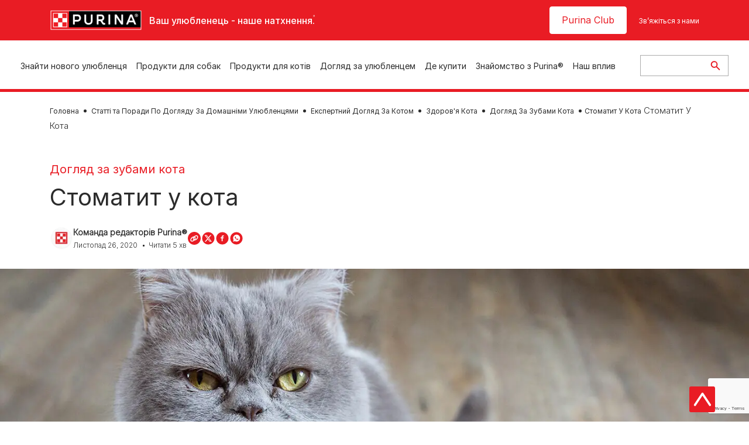

--- FILE ---
content_type: text/html; charset=UTF-8
request_url: https://www.purina.ua/articles/cats/health/dental/stomatitis-in-cats
body_size: 40213
content:
<!DOCTYPE html>
<html lang="uk-UA" dir="ltr" prefix="content: http://purl.org/rss/1.0/modules/content/  dc: http://purl.org/dc/terms/  foaf: http://xmlns.com/foaf/0.1/  og: http://ogp.me/ns#  rdfs: http://www.w3.org/2000/01/rdf-schema#  schema: http://schema.org/  sioc: http://rdfs.org/sioc/ns#  sioct: http://rdfs.org/sioc/types#  skos: http://www.w3.org/2004/02/skos/core#  xsd: http://www.w3.org/2001/XMLSchema# ">
  <head>
    <meta charset="utf-8" />
<script>var dataLayer_tags = {"event":"fireTags","siteInformation":{"ecosystemCategory":"business_core","zone":"EMENA","country":"Ukraine","business":"Petcare","brand":"Purina","subBrand":"Multiple_Brands","businessUnit":"Food","language":"Ukrainian","technology":"Drupal","conversionPageType":"Conversion Page Type","properties":"Brand","siteType":"Site","digiPiID":"DIG0035303","websiteUrl":"https\/\/:www.purina.ua","statusHttps":"200","propertyStatus":"live","goLiveDate":"30\/03\/2023","siteCategory":"Food","targetAudience":"B2C"},"userInformation":{"deviceType":"","gaClientID":""},"pageInformation":{"pageSubsection":"Page Subsection"}};</script>
<script>window.dataLayer = window.dataLayer || []; window.dataLayer.push(dataLayer_tags);</script>
<noscript><style>form.antibot * :not(.antibot-message) { display: none !important; }</style>
</noscript><meta name="ps-country" content="UA" />
<meta name="ps-language" content="en" />
<meta name="ps-key" content="6267-69260c83c736d8533a603338" />
<meta name="description" content="Дізнайтесь, що таке стоматит у кота, і про те, як розпізнати ознаки проблем зі здоров&#039;ям зубів та все про лікування вашого котика." />
<link rel="canonical" href="https://www.purina.ua/articles/cats/health/dental/stomatitis-in-cats" />
<meta property="og:type" content="article" />
<meta property="og:url" content="https://www.purina.ua/articles/cats/health/dental/stomatitis-in-cats" />
<meta property="og:title" content="Стоматит у кота: симптоми та лікування| Purina" />
<meta property="og:description" content="Дізнайтесь, що таке стоматит у кота, і про те, як розпізнати ознаки проблем зі здоров&#039;ям зубів та все про лікування вашого котика." />
<meta property="og:image" content="https://www.purina.ua/sites/default/files/2020-12/Cat_661839759_Teaser.jpg" />
<meta name="facebook-domain-verification" content="l7zakuxmm0i3nixzthq1fkmu52gdha" />
<meta name="google-site-verification" content="BkyW4MCUuLfkUXHofNB-i7-bNpmRb6znsbGbbfXCbxc" />
<link rel="alternate" type="text/plain" href="https://www.purina.ua/llms.txt" />
<meta name="MobileOptimized" content="width" />
<meta name="HandheldFriendly" content="true" />
<meta name="viewport" content="width=device-width, initial-scale=1.0" />
<link rel="alternate" hreflang="uk" href="https://www.purina.ua/articles/cats/health/dental/stomatitis-in-cats" />
<script type="application/ld+json">{
    "@context": "https://schema.org",
    "@graph": [
        {
            "@type": "Article",
            "@id": "https://www.purina.ua/articles/cats/health/dental/stomatitis-in-cats/#/schema/Article/8451",
            "headline": "Стоматит у кота",
            "description": "Дізнайтесь, що таке стоматит у кота, і про те, як розпізнати ознаки проблем зі здоров\u0027ям зубів та все про лікування вашого котика.",
            "datePublished": "2020-11-26T12:58:00+0200",
            "dateModified": "2025-11-13T12:35:33+0200",
            "mainEntityOfPage": "https://www.purina.ua/articles/cats/health/dental/stomatitis-in-cats",
            "isPartOf": {
                "@id": "https://www.purina.ua/articles/cats/health/dental/stomatitis-in-cats"
            }
        },
        {
            "@type": "Organization",
            "additionalType": "Organization",
            "@id": "https://www.purina.ua/#/schema/Organization/1",
            "name": "Purina UA",
            "sameAs": [
                "https://www.facebook.com/purinaukraine/",
                "https://www.instagram.com/purina.ukraine/"
            ],
            "url": "https://www.purina.ua/",
            "logo": {
                "@type": "ImageObject",
                "url": "https://www.purina.ua/sites/default/files/Purina.png"
            }
        }
    ]
}</script>
<link rel="preload" href="/themes/custom/trim_the_tail_th/dist/fonts/roboto/roboto-light-webfont.woff2" as="font" type="font/woff2" crossorigin="anonymous" />
<link rel="preload" href="/themes/custom/trim_the_tail_th/dist/fonts/robotoslab/robotoslab-variablefont_wght-webfont.woff2" as="font" type="font/woff2" crossorigin="anonymous" />
<script type="application/ld+json">{
    "@context": "https://schema.org",
    "@graph": [
        {
            "@type": "BreadcrumbList",
            "@id": "https://www.purina.ua/#schema/BreadcrumbList/f5bdd3615f485ee28158a62400e715cd078ca797",
            "itemListElement": [
                {
                    "@type": "ListItem",
                    "position": 1,
                    "name": "\u0413\u043e\u043b\u043e\u0432\u043d\u0430",
                    "item": "https://www.purina.ua/"
                },
                {
                    "@type": "ListItem",
                    "position": 2,
                    "name": "\u0421\u0442\u0430\u0442\u0442\u0456 \u0442\u0430 \u041f\u043e\u0440\u0430\u0434\u0438 \u041f\u043e \u0414\u043e\u0433\u043b\u044f\u0434\u0443 \u0417\u0430 \u0414\u043e\u043c\u0430\u0448\u043d\u0456\u043c\u0438 \u0423\u043b\u044e\u0431\u043b\u0435\u043d\u0446\u044f\u043c\u0438",
                    "item": "https://www.purina.ua/articles"
                },
                {
                    "@type": "ListItem",
                    "position": 3,
                    "name": "\u0415\u043a\u0441\u043f\u0435\u0440\u0442\u043d\u0438\u0439 \u0414\u043e\u0433\u043b\u044f\u0434 \u0417\u0430 \u041a\u043e\u0442\u043e\u043c",
                    "item": "https://www.purina.ua/articles/cats"
                },
                {
                    "@type": "ListItem",
                    "position": 4,
                    "name": "\u0417\u0434\u043e\u0440\u043e\u0432'\u044f \u041a\u043e\u0442\u0430",
                    "item": "https://www.purina.ua/articles/cats/health"
                },
                {
                    "@type": "ListItem",
                    "position": 5,
                    "name": "\u0414\u043e\u0433\u043b\u044f\u0434 \u0417\u0430 \u0417\u0443\u0431\u0430\u043c\u0438 \u041a\u043e\u0442\u0430",
                    "item": "https://www.purina.ua/articles/cats/health/dental"
                },
                {
                    "@type": "ListItem",
                    "position": 6,
                    "name": "\u0421\u0442\u043e\u043c\u0430\u0442\u0438\u0442 \u0423 \u041a\u043e\u0442\u0430"
                }
            ]
        }
    ]
}</script>
<link rel="icon" href="/sites/default/files/favicon.ico" type="image/vnd.microsoft.icon" />
<script>window.a2a_config=window.a2a_config||{};a2a_config.callbacks=[];a2a_config.overlays=[];a2a_config.templates={};</script>

    <meta name="viewport" content="width=device-width, initial-scale=1, shrink-to-fit=no">
    <link rel="manifest" href="/manifest.json">
    <title>Стоматит у кота: симптоми та лікування | Purina UA</title>
    <link rel="stylesheet" media="all" href="/sites/default/files/css/css_p7egSS_cu78fmMGaYCiKLLKE_6rl3nySPVYC2edpiJI.css?delta=0&amp;language=uk&amp;theme=trim_the_tail_th&amp;include=[base64]" />
<link rel="stylesheet" media="all" href="/sites/default/files/css/css_LzkrZpYO5tFqq9sfq72IF_dIYGzntVV2N460Al5lVUk.css?delta=1&amp;language=uk&amp;theme=trim_the_tail_th&amp;include=[base64]" />

    <script type="application/json" data-drupal-selector="drupal-settings-json">{"path":{"baseUrl":"\/","pathPrefix":"","currentPath":"node\/8451","currentPathIsAdmin":false,"isFront":false,"currentLanguage":"uk","front":"\/"},"pluralDelimiter":"\u0003","suppressDeprecationErrors":true,"gtag":{"tagId":"","consentMode":false,"otherIds":[],"events":[],"additionalConfigInfo":[]},"ajaxPageState":{"libraries":"[base64]","theme":"trim_the_tail_th","theme_token":null},"ajaxTrustedUrl":{"form_action_p_pvdeGsVG5zNF_XLGPTvYSKCf43t8qZYSwcfZl2uzM":true,"\/articles\/cats\/health\/dental\/stomatitis-in-cats?ajax_form=1":true,"\/search":true},"gtm":{"tagId":null,"settings":{"data_layer":"dataLayer","include_classes":false,"allowlist_classes":"google\nnonGooglePixels\nnonGoogleScripts\nnonGoogleIframes","blocklist_classes":"customScripts\ncustomPixels","include_environment":false,"environment_id":"","environment_token":""},"tagIds":["GTM-TQBLHPH"]},"clientside_validation_jquery":{"validate_all_ajax_forms":2,"force_validate_on_blur":false,"force_html5_validation":false,"messages":{"required":"\u0426\u0435 \u043f\u043e\u043b\u0435 \u0454 \u043e\u0431\u043e\u0432\u0027\u044f\u0437\u043a\u043e\u0432\u0438\u043c.","remote":"Please fix this field.","email":"Please enter a valid email address.","url":"Please enter a valid URL.","date":"Please enter a valid date.","dateISO":"Please enter a valid date (ISO).","number":"Please enter a valid number.","digits":"Please enter only digits.","equalTo":"Please enter the same value again.","maxlength":"Please enter no more than {0} characters.","minlength":"Please enter at least {0} characters.","rangelength":"Please enter a value between {0} and {1} characters long.","range":"Please enter a value between {0} and {1}.","max":"Please enter a value less than or equal to {0}.","min":"Please enter a value greater than or equal to {0}.","step":"Please enter a multiple of {0}."}},"dataLayer":{"defaultLang":"uk","languages":{"en":{"id":"en","name":"English","direction":"ltr","weight":0},"uk":{"id":"uk","name":"Ukrainian","direction":"ltr","weight":1}}},"ln_datalayer":{"data":{"module_name":"Lightnest Data Layer","module_version":"4.0.1","content_id":"8451","content_name":"\u0421\u0442\u043e\u043c\u0430\u0442\u0438\u0442 \u0443 \u043a\u043e\u0442\u0430","content_type":"nppe_article"}},"nppe_service_worker":{"enabled":false},"nppe_ttt_datalayer":{"variables":{"server_name":"www.purina.ua","current_path":"\/node\/8451","current_path_alias":"\/articles\/cats\/health\/dental\/stomatitis-in-cats","market":"UA","cdp_id_crypto_salt":"M4nzHg4MjVv6","cdp_id_crypto_start":"nkc-","range_brand":"PURINA CSB","registration_parallel_timestamp":"2026-01-21T16:11:41+00:00"},"triggers":[{"trigger_type":"click","selector":"div .breed-selector-intro a.cta.nppe-bs-main","event_name":"breed_selector_start"},{"trigger_type":"click","selector":"div.slider-question div.answer","event_name":"breed_selector_cta"},{"trigger_type":"click","selector":".nppe_contact_form_header .combo-menu a[dl-webform-id]","event_name":"contactus_topic_changed"},{"trigger_type":"click","selector":".component--age-calculator a.calc","event_name":"age_calculator_results"},{"trigger_type":"click","selector":".component--contact-us .contact-us--links .contact-us--link.email a","event_name":"contactus_call_click"},{"trigger_type":"click","selector":".component--contact-us .contact-us--links .contact-us--link.phone a","event_name":"contactus_call_click"},{"trigger_type":"click","selector":".component--contact-us .contact-us--links .contact-us--link.whatsapp a","event_name":"contactus_call_click"},{"trigger_type":"click","selector":".paragraph.content-hub_item.scale.paragraph--type--brands-content-hub-url-teaser a.content-hub_link[data-social-icon=\u0027none\u0027]","event_name":"article_click"},{"trigger_type":"click","selector":".article-container a","event_name":"naming_tool_article_click"},{"trigger_type":"click","selector":"div[data-history-node-id] .inner-content h3 a","event_name":"related_article_click"},{"trigger_type":"click","selector":"div[data-history-node-id] .image-wrapper a","event_name":"related_article_click"},{"trigger_type":"click","selector":"div[data-history-node-id] .field--name-field-article-category a","event_name":"related_article_click"},{"trigger_type":"click","selector":".paragraph--type--brands-content-hub-url-teaser a[data-social-icon]","event_name":"social_click"},{"trigger_type":"click","selector":"div.sharing-buttons span.a2a_kit.a2a_kit_size_32.addtoany_list a","event_name":"social_click"},{"trigger_type":"click","selector":"div.block-social-links .social-links li a","event_name":"social_click"},{"trigger_type":"click","selector":"article.node--type-nppe-faq li.node-readmore a","event_name":"faq_click"},{"trigger_type":"click","selector":"article.node--type-nppe-faq a.read-more","event_name":"faq_click"},{"trigger_type":"click","selector":"article.node--type-nppe-faq a span","event_name":"faq_click"},{"trigger_type":"click","selector":".result__text.faq-search-styles a.text__link","event_name":"faq_click"},{"trigger_type":"click","selector":".brands_acordion__container .paragraph--type--brands-accordion-item-styled .accordion-trigger","event_name":"faq_click"},{"trigger_type":"click","selector":".component--article-tile a","event_name":"sponsored_click"},{"trigger_type":"click","selector":".view-id-nppe_breed_selector_results.nppe-bs-selector .results-view-image-container \u003E .inner \u003E a","event_name":"breed_detail_view"},{"trigger_type":"click","selector":".view-id-nppe_breed_selector_results.nppe-bs-selector .results-view-image-container \u003E .inner div a","event_name":"breed_detail_view"},{"trigger_type":"click","selector":"div.datalayer_cta_click a","event_name":"cta_click"},{"trigger_type":"click","selector":"div.paragraph--type--brands-pet-food-selector .brands-fs__cta_wrapper a","event_name":"pet_food_selector"},{"trigger_type":"click","selector":"a[data-file-download=\u0027file_download\u0027]","event_name":"file_download"},{"trigger_type":"click","selector":"div.swiper-button-prev","event_name":"carousel_click"},{"trigger_type":"click","selector":"div.swiper-button-next","event_name":"carousel_click"},{"trigger_type":"click","selector":".dsu-product--detail .product--detail-tabs li a","event_name":"product_tab_click"},{"trigger_type":"click","selector":".dsu-product--detail .product--tab-title","event_name":"product_tab_click"},{"trigger_type":"keyUp","selector":".nppe-breed-selector__library--page .results-search-box input","event_name":"breed_library_search"},{"trigger_type":"mouseDown","selector":"div.brands-products-range__ranges span","event_name":"product_tab_click"},{"trigger_type":"form","selector":"webform_submission_general_feedback_add_form","event_name":"contactus_submit"},{"trigger_type":"form","selector":"webform_submission_nutritional_information_add_form","event_name":"contactus_submit"},{"trigger_type":"form","selector":"webform_submission_product_issue_add_form","event_name":"contactus_submit"},{"trigger_type":"form","selector":"webform_submission_promotion_add_form","event_name":"contactus_submit"},{"trigger_type":"form","selector":"webform_submission_website_issue_add_form","event_name":"contactus_submit"},{"trigger_type":"appear","selector":"#bs-modal","event_name":"registration_start"},{"trigger_type":"form","selector":"webform-submission-contact-us-hub-form","event_name":"contactus_enquiry"},{"trigger_type":"click","selector":"div.slider-question div.answer","event_name":"breed_selector_progress"},{"trigger_type":"click","selector":".component--age-calculator a.calc","event_name":"age_calculator_submit"},{"trigger_type":"click","selector":".paragraph.content-hub_item.scale.paragraph--type--brands-content-hub-url-teaser a.content-hub_link[data-social-icon=\u0027none\u0027]","event_name":"article_click"},{"trigger_type":"click","selector":".article-container a","event_name":"article_click"},{"trigger_type":"click","selector":"div[data-history-node-id] .inner-content h3 a","event_name":"article_click"},{"trigger_type":"click","selector":"div[data-history-node-id] .image-wrapper a","event_name":"article_click"},{"trigger_type":"click","selector":"div[data-history-node-id] .field--name-field-article-category a","event_name":"article_click"},{"trigger_type":"click","selector":".paragraph--type--brands-content-hub-url-teaser a[data-social-icon]","event_name":"share"},{"trigger_type":"click","selector":"div.sharing-buttons span.a2a_kit.a2a_kit_size_32.addtoany_list a","event_name":"share"},{"trigger_type":"click","selector":"div.block-social-links .social-links li a","event_name":"share"},{"trigger_type":"click","selector":"div.paragraph--type--brands-pet-food-selector .brands-fs__cta_wrapper a","event_name":"filters_applied"},{"trigger_type":"click","selector":"div.swiper-button-prev","event_name":"carousel_click"},{"trigger_type":"click","selector":"div.swiper-button-next","event_name":"content_events"},{"trigger_type":"click","selector":".dsu-product--detail .product--detail-tabs li a","event_name":"content_events"},{"trigger_type":"click","selector":".dsu-product--detail .product--tab-title","event_name":"content_events"},{"trigger_type":"mouseDown","selector":"div.brands-products-range__ranges span","event_name":"content_events"},{"trigger_type":"click","selector":"a.product-tile_image","event_name":"purina_product_click"},{"trigger_type":"click","selector":"a.view-product","event_name":"purina_product_click"},{"trigger_type":"click","selector":".product-body h2 a","event_name":"purina_product_click"},{"trigger_type":"click","selector":"div[data-product-id] h2 a","event_name":"purina_product_click"}],"baseline":{"site_content":{"event":"custom_event","event_name":"site_content","article_type":"petcare_hub__cats__health__dental","content_type":"Article","price_tier":"Others","range_brand":"Purina CSB","range_brand_id":"R000248","website_section":"Article","strategic_content_territory":"Caring","content_pet_type":"undefined","content_breed_type":"undefined","content_pet_size":"undefined","content_life_stage":"undefined","content_special_needs":"undefined","content_health_condition":"undefined","product_name":"undefined","product_sku":"undefined","product_category":"undefined","product_range":"Purina CSB","product_ingredient":"undefined","promotion_id":"undefined","promotion_name":"undefined"},"user_info":{"event":"custom_event","event_name":"user_information","user_account_id":"ID0","user_id":"ID0","device_type":"undefined","user_ga_client_id":"undefined","user_pet_ownership":"undefined","user_pet_type":"undefined"},"site_info":{"event":"custom_event","event_name":"site_information","asset_zone":"EMENA","asset_country":"Ukraine","asset_brand":"Purina","asset_business":"Petcare","asset_digipi":"DIG0035303","gtm_container":"","language":"Ukrainian","ecosystem_category":"business_core","business_model":"B2C"},"page_information":{"event":"purina_page_information","user_pet_ownership":"undefined","user_pet_type":"undefined","cdp_user_id":"","param_location":"page","article_type":"petcare_hub__cats__health__dental","business_model":"B2C","content_type":"Article","content_breed_type":"undefined","content_health_condition":"undefined","content_life_stage":"undefined","content_pet_size":"undefined","content_pet_type":"undefined","content_special_needs":"undefined","ecosystem_category":"business_core","product_category":"undefined","product_ingredient":"undefined","product_name":"undefined","product_range":"Purina CSB","product_sku":"undefined","promotion_id":"undefined","promotion_name":"undefined","range_brand":"Purina CSB","range_brand_id":"R000248","strategic_content_territory":"Caring","website_section":"Article"}}},"data":{"extlink":{"extTarget":true,"extTargetAppendNewWindowDisplay":true,"extTargetAppendNewWindowLabel":"(opens in a new window)","extTargetNoOverride":true,"extNofollow":true,"extTitleNoOverride":false,"extNoreferrer":true,"extFollowNoOverride":true,"extClass":"ext","extLabel":"(link is external)","extImgClass":false,"extSubdomains":true,"extExclude":"","extInclude":"","extCssExclude":"","extCssInclude":"","extCssExplicit":"","extAlert":false,"extAlertText":"This link will take you to an external web site. We are not responsible for their content.","extHideIcons":false,"mailtoClass":"mailto","telClass":"","mailtoLabel":"(link sends email)","telLabel":"(link is a phone number)","extUseFontAwesome":false,"extIconPlacement":"append","extPreventOrphan":false,"extFaLinkClasses":"fa fa-external-link","extFaMailtoClasses":"fa fa-envelope-o","extAdditionalLinkClasses":"","extAdditionalMailtoClasses":"","extAdditionalTelClasses":"","extFaTelClasses":"fa fa-phone","allowedDomains":[],"extExcludeNoreferrer":""}},"components":{"c_newsletter":{"42588":{"entityId":"42588","entityType":"c_newsletter"},"6706":{"entityId":"6706","entityType":"c_newsletter"}},"c_sideimagetext_ttt":{"27856":{"entityId":"27856","entityType":"c_sideimagetext_ttt"}},"c_social_link_item":{"336":{"entityId":"336","entityType":"c_social_link_item"},"326":{"entityId":"326","entityType":"c_social_link_item"},"321":{"entityId":"321","entityType":"c_social_link_item"}}},"antibot":{"forms":{"nppe-feedback-article-form":{"id":"nppe-feedback-article-form","key":"4VabACyByEAkKWgzqbIsCehca9PtVv_xlFowHcXZoSc"}}},"ajax":{"edit-send":{"callback":"::sendFullFeedback","event":"mousedown","keypress":true,"prevent":"click","url":"\/articles\/cats\/health\/dental\/stomatitis-in-cats?ajax_form=1","httpMethod":"POST","dialogType":"ajax","submit":{"_triggering_element_name":"op","_triggering_element_value":"\u0412\u0456\u0434\u043f\u0440\u0430\u0432\u0438\u0442\u0438"}},"edit-captcha-response":{"callback":"recaptcha_v3_ajax_callback","event":"change","url":"\/articles\/cats\/health\/dental\/stomatitis-in-cats?ajax_form=1","httpMethod":"POST","dialogType":"ajax","submit":{"_triggering_element_name":"captcha_response"}},"edit-skip":{"callback":"::skipHandler","event":"mousedown","keypress":true,"prevent":"click","url":"\/articles\/cats\/health\/dental\/stomatitis-in-cats?ajax_form=1","httpMethod":"POST","dialogType":"ajax","submit":{"_triggering_element_name":"op","_triggering_element_value":"\u041f\u0440\u043e\u043f\u0443\u0441\u0442\u0438\u0442\u0438"}},"edit-dislike":{"callback":"::ajaxNoResponse","event":"mousedown","keypress":true,"prevent":"click","url":"\/articles\/cats\/health\/dental\/stomatitis-in-cats?ajax_form=1","httpMethod":"POST","dialogType":"ajax","submit":{"_triggering_element_name":"op","_triggering_element_value":"\u041d\u0456"}},"edit-like":{"callback":"::ajaxYesResponse","event":"mousedown","keypress":true,"prevent":"click","url":"\/articles\/cats\/health\/dental\/stomatitis-in-cats?ajax_form=1","httpMethod":"POST","dialogType":"ajax","submit":{"_triggering_element_name":"op","_triggering_element_value":"\u0422\u0430\u043a"}}},"nppe_dialog":{"16":{"id":16,"type":"paragraph","content":{"title":"Newsletter prompt pop up","body":"\u003Cdiv class=\u0022dialog\u0022\u003E\n  \n      \u003Cdiv class=\u0022field field--name-field-paragraph field--type-entity-reference-revisions field--label-hidden field__items\u0022\u003E\n              \u003Cdiv class=\u0022field__item\u0022\u003E  \u003Cdiv class=\u0022full-component-wrapper\u0022\u003E\n    \n            \u003Cdiv  class=\u0022component component--newsletter-dialog component-newsletter-animate\u0022 data-id=\u00226706\u0022 data-type=\u0022c_newsletter\u0022\u003E\n  \u003Cdiv class=\u0022newsletter-dialog--wrapper\u0022\u003E\n\n  \u003Cdiv class=\u0022newsletter--animation animation-type--dog-paws\u0022\u003E\n      \u003Cdiv class=\u0022component--newsletter-paw paw-1\u0022\u003E\u003C\/div\u003E\n      \u003Cdiv class=\u0022component--newsletter-paw paw-2\u0022\u003E\u003C\/div\u003E\n    \u003C\/div\u003E\n\n    \u003Cdiv class=\u0022newsletter-dialog--label\u0022\u003E\n      \n  Purina Club\n  \n\n    \u003C\/div\u003E\n\n    \u003Ch2 class=\u0022newsletter-dialog--title\u0022\u003E\n      \n  \u041f\u0440\u0438\u0454\u0434\u043d\u0443\u0439\u0442\u0435\u0441\u044c \u0434\u043e \u0441\u043f\u0456\u043b\u044c\u043d\u043e\u0442\u0438 \u0432\u043b\u0430\u0441\u043d\u0438\u043a\u0456\u0432 \u0434\u043e\u043c\u0430\u0448\u043d\u0456\u0445 \u0442\u0432\u0430\u0440\u0438\u043d!\n  \n\n    \u003C\/h2\u003E\n\n    \u003Cdiv class=\u0022newsletter-dialog--intro\u0022\u003E\n      \n            \u003Cdiv class=\u0022clearfix text-formatted field field--name-field-c-newsletter-intro field--type-text-long field--label-hidden field__item\u0022\u003E\u003Cp\u003E\u041c\u0438 \u0432\u0456\u0440\u0438\u043c\u043e, \u0449\u043e \u043b\u044e\u0434\u044f\u043c \u0456 \u0434\u043e\u043c\u0430\u0448\u043d\u0456\u043c\u0026nbsp;\u0442\u0432\u0430\u0440\u0438\u043d\u0430\u043c \u043a\u0440\u0430\u0449\u0435 \u0440\u0430\u0437\u043e\u043c. \u041c\u0438\u0026nbsp;\u043f\u0456\u0434\u0442\u0440\u0438\u043c\u0443\u0432\u0430\u0442\u0438\u043c\u0435\u043c\u043e \u0432\u0430\u0441 \u043d\u0430\u0026nbsp;\u043a\u043e\u0436\u043d\u043e\u043c\u0443 \u0435\u0442\u0430\u043f\u0456 \u0436\u0438\u0442\u0442\u044f \u0437 \u0434\u043e\u043c\u0430\u0448\u043d\u0456\u043c\u0026nbsp;\u0443\u043b\u044e\u0431\u043b\u0435\u043d\u0446\u0435\u043c.\u003C\/p\u003E\n\n\u003Cp\u003E\u0026nbsp;\u003C\/p\u003E\u003C\/div\u003E\n      \n    \u003C\/div\u003E\n\n    \u003Cdiv class=\u0022newsletter-dialog--logo\u0022\u003E\n      \n            \u003Cdiv class=\u0022field field--name-field-c-newsletter-logo field--type-entity-reference field--label-hidden field__item\u0022\u003E\u003Carticle class=\u0022media media--type-image media--view-mode-default\u0022\u003E\n  \n      \n            \u003Cdiv class=\u0022field field--name-image field--type-image field--label-hidden field__item\u0022\u003E  \u003Cimg loading=\u0022lazy\u0022 src=\u0022\/sites\/default\/files\/2020-11\/document%403x.png\u0022 width=\u0022192\u0022 height=\u0022192\u0022 alt=\u0022Document icon\u0022 typeof=\u0022foaf:Image\u0022  \/\u003E\n\n\u003C\/div\u003E\n      \n  \u003C\/article\u003E\n\u003C\/div\u003E\n      \n    \u003C\/div\u003E\n\n    \u003Cdiv class=\u0022newsletter-dialog--bullet-points\u0022\u003E\n      \u003Cdiv class=\u0022newsletter-dialog--bullet-point newsletter-document\u0022\u003E\n        \u0421\u0435\u0437\u043e\u043d\u043d\u0456 \u043f\u043e\u0440\u0430\u0434\u0438, \u0446\u0456\u043a\u0430\u0432\u0456 \u0444\u0430\u043a\u0442\u0438 \u0442\u0430 \u043d\u043e\u0432\u0438\u043d\u0438 \u043f\u0440\u043e \u0434\u043e\u043c\u0430\u0448\u043d\u0456\u0445 \u0442\u0432\u0430\u0440\u0438\u043d.\n      \u003C\/div\u003E\n      \u003Cdiv class=\u0022newsletter-dialog--bullet-point newsletter-pet-care\u0022\u003E\n        \u041f\u043e\u0440\u0430\u0434\u0438 \u0432\u0456\u0434 \u043d\u0430\u0448\u0438\u0445 \u0432\u0435\u0442\u0435\u0440\u0438\u043d\u0430\u0440\u0456\u0432 \u0456 \u0435\u043a\u0441\u043f\u0435\u0440\u0442\u0456\u0432 \u0437 \u0433\u043e\u0434\u0456\u0432\u043b\u0456 \u0441\u043e\u0431\u0430\u043a \u0456 \u043a\u043e\u0442\u0456\u0432.\n      \u003C\/div\u003E\n      \u003Cdiv class=\u0022newsletter-dialog--bullet-point newsletter-shopping-tag\u0022\u003E\n        \u0410\u043a\u0446\u0456\u0457 \u0442\u0430 \u0437\u043d\u0438\u0436\u043a\u0438 \u0432\u0456\u0434 \u0442\u043e\u0440\u0433\u043e\u0432\u0438\u0445 \u043c\u0430\u0440\u043e\u043a Purina\u00ae.\n      \u003C\/div\u003E\n    \u003C\/div\u003E\n\n    \u003Cdiv class=\u0022callout-text-cta--wrapper\u0022\u003E\n       \u003Cdiv class=\u0022newsletter-dialog--callout-text\u0022\u003E\n        \n  \u041f\u0456\u0434\u043f\u0438\u0448\u0456\u0442\u044c\u0441\u044f \u043d\u0430 \u043d\u0430\u0448\u0443 \u0440\u043e\u0437\u0441\u0438\u043b\u043a\u0443\n  \n\n       \u003C\/div\u003E\n\n       \u003Cdiv class=\u0022newsletter-dialog--cta\u0022\u003E\n        \n            \u003Cdiv class=\u0022field field--name-field-c-newsletter-cta field--type-link field--label-hidden field__item\u0022\u003E\u003Ca href=\u0022\/newsletter\u0022 hreflang=\u0022uk-UA\u0022\u003E\u0417\u0430\u0440\u0435\u0454\u0441\u0442\u0440\u0443\u0432\u0430\u0442\u0438\u0441\u044f\u003C\/a\u003E\u003C\/div\u003E\n      \n       \u003C\/div\u003E\n     \u003C\/div\u003E\n  \u003C\/div\u003E\n\u003C\/div\u003E\n\n\n\n      \n\n      \u003C\/div\u003E\n\u003C\/div\u003E\n          \u003C\/div\u003E\n  \u003C\/div\u003E\n"},"settings":{"requiresUserInteraction":false,"dismissable":"1"}}},"nppeDialog":{"timeout":15},"user":{"uid":0,"permissionsHash":"3a57a9b0adadbe4240859bef29812bbd81536677f62269592b4fe6c43e01ef1f"}}</script>
<script src="/sites/default/files/languages/uk__62oxQimI8nYSp8beWY98tlQnByg3RSsEhjk-s2ZjGI.js?t97kd8"></script>
<script src="/core/misc/drupalSettingsLoader.js?v=11.2.9"></script>
<script src="/core/misc/drupal.js?v=11.2.9"></script>
<script src="/core/misc/drupal.init.js?v=11.2.9"></script>
<script src="/modules/contrib/google_tag/js/gtag.js?t97kd8"></script>
<script src="/modules/contrib/google_tag/js/gtm.js?t97kd8"></script>
<script src="/modules/contrib/ln_datalayer/js/isMobile.min.js?t97kd8"></script>
<script src="/modules/contrib/ln_datalayer/js/ln_datalayer.js?t97kd8"></script>
<script src="/modules/custom/nppe_service_worker/js/register-sw.js?t97kd8"></script>

          <link type="text/css" rel="stylesheet" id="seckit-clickjacking-no-body" media="all" href="/modules/contrib/seckit/css/seckit.no_body.css" />
        <!-- stop SecKit protection -->
        <script type="text/javascript" src="/modules/contrib/seckit/js/seckit.document_write.js?"></script>
        <noscript>
        <link type="text/css" rel="stylesheet" id="seckit-clickjacking-noscript-tag" media="all" href="/modules/contrib/seckit/css/seckit.noscript_tag.css" />
        </noscript></head>
  <body data-page-pet-type="cat" class="path-node page-node-type-nppe-article route-entity-node-canonical">        <noscript>
        <div id="seckit-noscript-tag">
          Sorry, you need to enable JavaScript to visit this website.
        </div>
        </noscript>
        <a href="#main-content" class="visually-hidden focusable skip-link">
      Skip to main content
    </a>
    <noscript><iframe src="https://www.googletagmanager.com/ns.html?id=GTM-TQBLHPH"
                  height="0" width="0" style="display:none;visibility:hidden"></iframe></noscript>

      <div class="dialog-off-canvas-main-canvas" data-off-canvas-main-canvas>
    <div id="main-layout">
  
      <div class="header-section">
      <header role="banner">
          <div class="component-header-desktop" >
    <div class="header--top-container">
        <div class="header--top twb-container">
          <div id="block-ttt-sitebranding" data-block-plugin-id="system_branding_block" class="block block-system block-system-branding-block">
  
    
        <a href="/" rel="home" class="site-logo">
      <img src="/sites/default/files/Purina.png" alt="Головна" />
    </a>
        <div class="site-name">
      <a href="/" rel="home">Purina UA</a>
    </div>
        <div class="site-slogan">Ваш улюбленець - наше натхнення.</div>
  </div>

                                            <nav role="navigation" aria-labelledby="block-ttt-headertop-menu" id="block-ttt-headertop" data-block-plugin-id="system_menu_block:header-top" class="block block-menu navigation menu--header-top">
            
  <div class="visually-hidden" id="block-ttt-headertop-menu">Header top</div>
  

        
                <ul class="menu menu--level-1">
                    <li class="menu-item">
        <a href="/newsletter" target="_self" data-drupal-link-system-path="node/10259" hreflang="uk-UA" rel="noopener">Purina Club</a>
              </li>
                <li class="menu-item">
        <a href="/contact-us" target="_self" data-drupal-link-system-path="node/4591" hreflang="uk-UA" rel="noopener">Зв’яжіться з нами</a>
              </li>
        </ul>
  


  </nav>

                                                      
                                                  </div>
    </div>
 
    <div class="header--navigation-wrapper">
      <div class="header--navigation twb-container">
        <div class="header--navigation-composite">
                                            <nav role="navigation" aria-labelledby="block-ttt-mainnavigation-menu" id="block-ttt-mainnavigation" data-block-plugin-id="system_menu_block:main" class="block block-menu navigation menu--main">
            
  <div class="visually-hidden" id="block-ttt-mainnavigation-menu">Main navigation</div>
  

        

  <ul data-region="header" class="menu menu-level-0">
                  
        <li class="menu-item">
          <a href="/find-a-pet/articles" target="_self" class="finding-a-pet" data-drupal-link-system-path="taxonomy/term/446" hreflang="uk-UA" rel="noopener">Знайти нового улюбленця</a>
                                
  
  <div class="menu-panel" role="presentation">
    
          
  <div class="field field--name-field-pane-blocks field--type-entity-reference field--label-hidden menu-pane">
      <div class="pane-icon">
    <div class="pet-icon icon-dog"></div>
    <div class="pet-label">Собака</div>
  </div>
<div class="links">
                  <div class="link-item parent-regular">
      <div class="link-container">
                  <a href="/find-a-pet/dog-breeds/breed-selector" class="regular" tabindex="-1">Вибір породи собаки</a>
              </div>
    </div>
                  <div class="link-item parent-regular">
      <div class="link-container">
                  <a href="/find-a-pet/dog-breeds" class="regular" tabindex="-1">Бібліотека порід собак</a>
              </div>
    </div>
                  <div class="link-item parent-spacer">
      <div class="link-container">
                  <span class="spacer">&nbsp;</span>
              </div>
    </div>
                  <div class="link-item parent-heading">
      <div class="link-container">
                  <span class="heading">Статті за темами</span>
              </div>
    </div>
                  <div class="link-item parent-regular">
      <div class="link-container">
                  <a href="/find-a-pet/articles/getting-a-dog" class="regular" tabindex="-1">Знайти нового собаку</a>
              </div>
    </div>
                  <div class="link-item parent-regular">
      <div class="link-container">
                  <a href="/find-a-pet/articles/dog-types/breed-guides" class="regular" tabindex="-1">Довідник по породам собак</a>
              </div>
    </div>
                  <div class="link-item parent-regular">
      <div class="link-container">
                  <a href="/find-a-pet/articles/dog-types/breed-size" class="regular" tabindex="-1">Породи собак за розміром</a>
              </div>
    </div>
                  <div class="link-item parent-break-column">
      <div class="link-container">
                  <span class="break-column">&nbsp;</span>
              </div>
    </div>
                  <div class="link-item parent-heading">
      <div class="link-container">
                  <span class="heading">Популярні статті про собак</span>
              </div>
    </div>
                  <div class="link-item parent-regular">
      <div class="link-container">
                  <a href="/find-a-pet/articles/getting-a-dog/adoption/choosing-the-right-dog" class="regular" tabindex="-1">Вибір собаки, що ідеально підходить саме вам</a>
              </div>
    </div>
                  <div class="link-item parent-regular">
      <div class="link-container">
                  <a href="/find-a-pet/articles/dog-types/breed-size/tiny-dog-breeds" class="regular" tabindex="-1">Маленькі породи собак</a>
              </div>
    </div>
                  <div class="link-item parent-regular">
      <div class="link-container">
                  <a href="/find-a-pet/articles/dog-types/breed-size/medium-sized-dog-breeds" class="regular" tabindex="-1">Середні породи собак</a>
              </div>
    </div>
                  <div class="link-item parent-regular">
      <div class="link-container">
                  <a href="/find-a-pet/articles/dog-types/breed-guides/top-8-apartment-dog-breeds" class="regular" tabindex="-1">Топ-8 порід собак для квартири</a>
              </div>
    </div>
                  <div class="link-item parent-highlighted">
      <div class="link-container">
                  <a href="/find-a-pet/articles/getting-a-dog" class="highlighted" tabindex="-1">Всі статті про собак</a>
              </div>
    </div>
                  <div class="link-item parent-spacer">
      <div class="link-container">
                  <span class="spacer">&nbsp;</span>
              </div>
    </div>
  </div>

            <div class="field field--name-field-nav-link-columns field--type-list-string field--label-hidden field__item">double-column</div>
      

  </div>
  <div class="field field--name-field-pane-blocks field--type-entity-reference field--label-hidden menu-pane">
      <div class="pane-icon">
    <div class="pet-icon icon-cat"></div>
    <div class="pet-label">Кіт</div>
  </div>
<div class="links">
                  <div class="link-item parent-regular">
      <div class="link-container">
                  <a href="/find-a-pet/cat-breeds/breed-selector" class="regular" tabindex="-1">Вибір породи кота</a>
              </div>
    </div>
                  <div class="link-item parent-regular">
      <div class="link-container">
                  <a href="/find-a-pet/cat-breeds" class="regular" tabindex="-1">Бібліотека порід котів</a>
              </div>
    </div>
                  <div class="link-item parent-spacer">
      <div class="link-container">
                  <span class="spacer">&nbsp;</span>
              </div>
    </div>
                  <div class="link-item parent-heading">
      <div class="link-container">
                  <span class="heading">Статті за темами</span>
              </div>
    </div>
                  <div class="link-item parent-regular">
      <div class="link-container">
                  <a href="/find-a-pet/articles/getting-a-cat/adoption" class="regular" tabindex="-1">Знайти нового кота</a>
              </div>
    </div>
                  <div class="link-item parent-regular">
      <div class="link-container">
                  <a href="/find-a-pet/articles/getting-a-cat/cat-names" class="regular" tabindex="-1">Імена котів</a>
              </div>
    </div>
                  <div class="link-item parent-regular">
      <div class="link-container">
                  <a href="/find-a-pet/articles/cat-types/breed-guides" class="regular" tabindex="-1">Довідник по породам котів</a>
              </div>
    </div>
                  <div class="link-item parent-break-column">
      <div class="link-container">
                  <span class="break-column">&nbsp;</span>
              </div>
    </div>
                  <div class="link-item parent-heading">
      <div class="link-container">
                  <span class="heading">Популярні статті про котів</span>
              </div>
    </div>
                  <div class="link-item parent-regular">
      <div class="link-container">
                  <a href="/find-a-pet/articles/getting-a-cat/adoption/getting-a-cat" class="regular" tabindex="-1">Завести кота</a>
              </div>
    </div>
                  <div class="link-item parent-regular">
      <div class="link-container">
                  <a href="/find-a-pet/articles/getting-a-cat/cat-names/kitten-names" class="regular" tabindex="-1">Як обрати ім’я для кота</a>
              </div>
    </div>
                  <div class="link-item parent-regular">
      <div class="link-container">
                  <a href="/find-a-pet/articles/cat-types/breed-guides/top-10-indoor-cat-breeds" class="regular" tabindex="-1">Топ-10 порід кішок для дому</a>
              </div>
    </div>
                  <div class="link-item parent-highlighted">
      <div class="link-container">
                  <a href="/find-a-pet/articles/getting-a-cat" class="highlighted" tabindex="-1">Всі статті про котів</a>
              </div>
    </div>
                  <div class="link-item parent-spacer">
      <div class="link-container">
                  <span class="spacer">&nbsp;</span>
              </div>
    </div>
  </div>

            <div class="field field--name-field-nav-link-columns field--type-list-string field--label-hidden field__item">double-column</div>
      

  </div>
  <div class="field field--name-field-pane-blocks field--type-entity-reference field--label-hidden menu-pane">
    
      <div class="field field--name-field-nav-banner-cta field--type-link field--label-hidden field__items">
              <div class="field__item"><a href="/find-a-pet/articles/getting-a-dog" target="_self" hreflang="uk-UA" rel="noopener">Знайти для себе собаку</a></div>
              <div class="field__item"><a href="/find-a-pet/articles/getting-a-cat" target="_self" hreflang="uk-UA" rel="noopener">Знайти для себе кота</a></div>
          </div>
  
            <div class="field field--name-field-nav-banner-image field--type-entity-reference field--label-hidden field__item"><article class="media media--type-image media--view-mode-default">
  
      
            <div class="field field--name-image field--type-image field--label-hidden field__item">  <img loading="lazy" src="/sites/default/files/migrate_default_content_files/navigation-block-001.jpg" width="440" height="440" alt="Navigation CTA for &quot;Finding a pet&quot;" typeof="foaf:Image"  />

</div>
      
  </article>
</div>
      
            <div class="field field--name-field-nav-banner-style field--type-list-string field--label-hidden field__item">Style 1 (BG Image with red CTA buttons)</div>
      

  </div>


    
  </div>



                  </li>
                      
        <li class="menu-item">
          <a href="/dog/dog-food" target="_self" class="dog-products" data-drupal-link-system-path="node/9602" hreflang="uk-UA" rel="noopener">Продукти для собак</a>
                                
  
  <div class="menu-panel" role="presentation">
    
          
  <div class="field field--name-field-pane-blocks field--type-entity-reference field--label-hidden menu-pane">
      <div class="pane-icon">
    <div class="pet-icon icon-dog"></div>
    <div class="pet-label">Собака</div>
  </div>
<div class="links">
                  <div class="link-item parent-heading">
      <div class="link-container">
                  <span class="heading">Корми для собак за типом</span>
              </div>
    </div>
                  <div class="link-item parent-regular">
      <div class="link-container">
                  <a href="/dog/dog-food/dry" class="regular" tabindex="-1">Сухий корм</a>
              </div>
    </div>
                  <div class="link-item parent-regular">
      <div class="link-container">
                  <a href="/dog/dog-food/wet" class="regular" tabindex="-1">Вологий корм</a>
              </div>
    </div>
                  <div class="link-item parent-regular">
      <div class="link-container">
                  <a href="/dog/dog-food/treats" class="regular" tabindex="-1">Ласощі</a>
              </div>
    </div>
                  <div class="link-item parent-spacer">
      <div class="link-container">
                  <span class="spacer">&nbsp;</span>
              </div>
    </div>
                  <div class="link-item parent-heading">
      <div class="link-container">
                  <span class="heading">Корми для собак за розміром породи</span>
              </div>
    </div>
                  <div class="link-item parent-regular">
      <div class="link-container">
                  <a href="/dog/dog-food/small-breed" class="regular" tabindex="-1">Маленька</a>
              </div>
    </div>
                  <div class="link-item parent-regular">
      <div class="link-container">
                  <a href="/dog/dog-food/large-breed" class="regular" tabindex="-1">Велика</a>
              </div>
    </div>
                  <div class="link-item parent-break-column">
      <div class="link-container">
                  <span class="break-column">&nbsp;</span>
              </div>
    </div>
                  <div class="link-item parent-heading">
      <div class="link-container">
                  <span class="heading">Корм для собак за віком</span>
              </div>
    </div>
                  <div class="link-item parent-regular">
      <div class="link-container">
                  <a href="/dog/dog-food/puppy" class="regular" tabindex="-1">Цуценя</a>
              </div>
    </div>
                  <div class="link-item parent-regular">
      <div class="link-container">
                  <a href="/dog/dog-food/adult" class="regular" tabindex="-1">Дорослий</a>
              </div>
    </div>
                  <div class="link-item parent-regular">
      <div class="link-container">
                  <a href="/dog/dog-food/senior" class="regular" tabindex="-1">Зрілий</a>
              </div>
    </div>
                  <div class="link-item parent-highlighted">
      <div class="link-container">
                  <a href="/dog/dog-food" class="highlighted" tabindex="-1">Дивитися всі корми для собак</a>
              </div>
    </div>
                  <div class="link-item parent-spacer">
      <div class="link-container">
                  <span class="spacer">&nbsp;</span>
              </div>
    </div>
  </div>

            <div class="field field--name-field-nav-link-columns field--type-list-string field--label-hidden field__item">double-column</div>
      

  </div>
  <div class="field field--name-field-pane-blocks field--type-entity-reference field--label-hidden menu-pane">
    <div class="links">
                  <div class="link-item parent-break-column">
      <div class="link-container">
                  <span class="break-column">&nbsp;</span>
              </div>
    </div>
                  <div class="link-item parent-heading">
      <div class="link-container">
                  <span class="heading">Торгові марки кормів для собак</span>
              </div>
    </div>
                  <div class="link-item parent-regular">
      <div class="link-container">
                  <a href="/brands/dentalife" class="regular" tabindex="-1">Dentalife®</a>
              </div>
    </div>
                  <div class="link-item parent-regular">
      <div class="link-container">
                  <a href="/brands/dog-chow" class="regular" tabindex="-1">Dog Chow®</a>
              </div>
    </div>
                  <div class="link-item parent-regular">
      <div class="link-container">
                  <a href="/brands/friskies/dog" class="regular" tabindex="-1">Friskies®</a>
              </div>
    </div>
                  <div class="link-item parent-regular">
      <div class="link-container">
                  <a href="/brands/one-dog" class="regular" tabindex="-1">Purina ONE®</a>
              </div>
    </div>
                  <div class="link-item parent-regular">
      <div class="link-container">
                  <a href="/brands/pro-plan/dog" class="regular" tabindex="-1">PRO PLAN®</a>
              </div>
    </div>
                  <div class="link-item parent-regular">
      <div class="link-container">
                  <a href="/brands/pro-plan-veterinary-diets/dog" class="regular" tabindex="-1">PRO PLAN® Ветеринарні дієти</a>
              </div>
    </div>
                  <div class="link-item parent-highlighted">
      <div class="link-container">
                  <a href="/brands" class="highlighted" tabindex="-1">Всі торгові марки</a>
              </div>
    </div>
                  <div class="link-item parent-break-column">
      <div class="link-container">
                  <span class="break-column">&nbsp;</span>
              </div>
    </div>
  </div>

            <div class="field field--name-field-nav-link-columns field--type-list-string field--label-hidden field__item">double-column</div>
      

  </div>
  <div class="field field--name-field-pane-blocks field--type-entity-reference field--label-hidden menu-pane">
    
            <div class="field field--name-field-nav-banner-image field--type-entity-reference field--label-hidden field__item"><article class="media media--type-image media--view-mode-default">
  
      
            <div class="field field--name-image field--type-image field--label-hidden field__item">  <img loading="lazy" src="/sites/default/files/2023-03/navigation-block-002.jpg" width="440" height="440" alt="Собака" typeof="foaf:Image"  />

</div>
      
  </article>
</div>
      
            <div class="field field--name-field-nav-banner-image-mobile field--type-entity-reference field--label-hidden field__item"><article class="media media--type-image media--view-mode-default">
  
      
            <div class="field field--name-image field--type-image field--label-hidden field__item">  <img loading="lazy" src="/sites/default/files/2023-03/navigation-block-002_0.jpg" width="440" height="440" alt="Собака" typeof="foaf:Image"  />

</div>
      
  </article>
</div>
      
            <div class="field field--name-field-nav-banner-style field--type-list-string field--label-hidden field__item">Style 1 (BG Image with red CTA buttons)</div>
      

  </div>


    
  </div>



                  </li>
                      
        <li class="menu-item">
          <a href="/cat/cat-food" target="_self" class="cat-products" data-drupal-link-system-path="node/9658" hreflang="uk-UA" rel="noopener">Продукти для котів</a>
                                
  
  <div class="menu-panel" role="presentation">
    
          
  <div class="field field--name-field-pane-blocks field--type-entity-reference field--label-hidden menu-pane">
      <div class="pane-icon">
    <div class="pet-icon icon-cat"></div>
    <div class="pet-label">Кіт</div>
  </div>
<div class="links">
                  <div class="link-item parent-heading">
      <div class="link-container">
                  <span class="heading">Корм для котів за типом</span>
              </div>
    </div>
                  <div class="link-item parent-regular">
      <div class="link-container">
                  <a href="/cat/cat-food/wet" class="regular" tabindex="-1">Вологий корм</a>
              </div>
    </div>
                  <div class="link-item parent-regular">
      <div class="link-container">
                  <a href="/cat/cat-food/dry" class="regular" tabindex="-1">Сухий корм</a>
              </div>
    </div>
                  <div class="link-item parent-regular">
      <div class="link-container">
                  <a href="/cat/cat-food/treats" class="regular" tabindex="-1">Ласощі</a>
              </div>
    </div>
                  <div class="link-item parent-break-column">
      <div class="link-container">
                  <span class="break-column">&nbsp;</span>
              </div>
    </div>
                  <div class="link-item parent-heading">
      <div class="link-container">
                  <span class="heading">Корм для котів за віком</span>
              </div>
    </div>
                  <div class="link-item parent-regular">
      <div class="link-container">
                  <a href="/cat/cat-food/kitten" class="regular" tabindex="-1">Кошеня</a>
              </div>
    </div>
                  <div class="link-item parent-regular">
      <div class="link-container">
                  <a href="/cat/cat-food/adult" class="regular" tabindex="-1">Дорослий</a>
              </div>
    </div>
                  <div class="link-item parent-regular">
      <div class="link-container">
                  <a href="/cat/cat-food/senior" class="regular" tabindex="-1">Старше 7 років</a>
              </div>
    </div>
                  <div class="link-item parent-highlighted">
      <div class="link-container">
                  <a href="/cat/cat-food" class="highlighted" tabindex="-1">Дивитися всі корми для котів</a>
              </div>
    </div>
                  <div class="link-item parent-spacer">
      <div class="link-container">
                  <span class="spacer">&nbsp;</span>
              </div>
    </div>
  </div>

            <div class="field field--name-field-nav-link-columns field--type-list-string field--label-hidden field__item">double-column</div>
      

  </div>
  <div class="field field--name-field-pane-blocks field--type-entity-reference field--label-hidden menu-pane">
    <div class="links">
                  <div class="link-item parent-heading">
      <div class="link-container">
                  <span class="heading">Торгові марки кормів для котів</span>
              </div>
    </div>
                  <div class="link-item parent-regular">
      <div class="link-container">
                  <a href="/brands/cat-chow" class="regular" tabindex="-1">Cat Chow®</a>
              </div>
    </div>
                  <div class="link-item parent-regular">
      <div class="link-container">
                  <a href="/brands/felix" class="regular" tabindex="-1">Felix®</a>
              </div>
    </div>
                  <div class="link-item parent-regular">
      <div class="link-container">
                  <a href="/brands/friskies/cat" class="regular" tabindex="-1">Friskies®</a>
              </div>
    </div>
                  <div class="link-item parent-regular">
      <div class="link-container">
                  <a href="/brands/gourmet" class="regular" tabindex="-1">Gourmet</a>
              </div>
    </div>
                  <div class="link-item parent-regular">
      <div class="link-container">
                  <a href="/brands/purina-one" class="regular" tabindex="-1">Purina ONE®</a>
              </div>
    </div>
                  <div class="link-item parent-regular">
      <div class="link-container">
                  <a href="/brands/pro-plan/cat" class="regular" tabindex="-1">PRO PLAN®</a>
              </div>
    </div>
                  <div class="link-item parent-regular">
      <div class="link-container">
                  <a href="/brands/pro-plan-veterinary-diets/cat" class="regular" tabindex="-1">PRO PLAN® Ветеринарні дієти</a>
              </div>
    </div>
                  <div class="link-item parent-highlighted">
      <div class="link-container">
                  <a href="/brands" class="highlighted" tabindex="-1">Всі торгові марки</a>
              </div>
    </div>
                  <div class="link-item parent-break-column">
      <div class="link-container">
                  <span class="break-column">&nbsp;</span>
              </div>
    </div>
                  <div class="link-item parent-spacer">
      <div class="link-container">
                  <span class="spacer">&nbsp;</span>
              </div>
    </div>
                  <div class="link-item parent-regular">
      <div class="link-container">
                  <a href="/articles/cats/feeding/guides/cat-nutrition-guide" class="regular" tabindex="-1">Правильне харчування і збалансований раціон кішки</a>
              </div>
    </div>
                  <div class="link-item parent-regular">
      <div class="link-container">
                  <a href="/articles/cats/feeding/guides/feeding-your-adult-cat" class="regular" tabindex="-1">Годування та харчові потреби дорослого кота</a>
              </div>
    </div>
                  <div class="link-item parent-regular">
      <div class="link-container">
                  <a href="/articles/cats/feeding/guides" class="regular" tabindex="-1">Всі поради щодо годування</a>
              </div>
    </div>
  </div>

            <div class="field field--name-field-nav-link-columns field--type-list-string field--label-hidden field__item">double-column</div>
      

  </div>
  <div class="field field--name-field-pane-blocks field--type-entity-reference field--label-hidden menu-pane">
    
            <div class="field field--name-field-nav-banner-image field--type-entity-reference field--label-hidden field__item"><article class="media media--type-image media--view-mode-default">
  
      
            <div class="field field--name-image field--type-image field--label-hidden field__item">  <img loading="lazy" src="/sites/default/files/2023-03/header-cat.jpg" width="440" height="440" alt="Кіт" typeof="foaf:Image"  />

</div>
      
  </article>
</div>
      
            <div class="field field--name-field-nav-banner-image-mobile field--type-entity-reference field--label-hidden field__item"><article class="media media--type-image media--view-mode-default">
  
      
            <div class="field field--name-image field--type-image field--label-hidden field__item">  <img loading="lazy" src="/sites/default/files/2023-03/header-cat_0.jpg" width="440" height="440" alt="Кіт" typeof="foaf:Image"  />

</div>
      
  </article>
</div>
      
            <div class="field field--name-field-nav-banner-style field--type-list-string field--label-hidden field__item">Style 1 (BG Image with red CTA buttons)</div>
      

  </div>


    
  </div>



                  </li>
                      
        <li class="menu-item">
          <a href="/pet-care" target="_self" class="petcare-hub" data-drupal-link-system-path="node/4751" hreflang="uk-UA" rel="noopener">Догляд за улюбленцем</a>
                                
  
  <div class="menu-panel" role="presentation">
    
          
  <div class="field field--name-field-pane-blocks field--type-entity-reference field--label-hidden menu-pane">
      <div class="pane-icon">
    <div class="pet-icon icon-dog"></div>
    <div class="pet-label">Собака</div>
  </div>
<div class="links">
                  <div class="link-item parent-heading">
      <div class="link-container">
                  <span class="heading">Статті про собак за темами</span>
              </div>
    </div>
                  <div class="link-item parent-regular">
      <div class="link-container">
                  <a href="/articles/dogs/puppy" class="regular" tabindex="-1">Поради для цуценят</a>
              </div>
    </div>
                  <div class="link-item parent-regular">
      <div class="link-container">
                  <a href="/articles/dogs/health" class="regular" tabindex="-1">Здоров&#039;я</a>
              </div>
    </div>
                  <div class="link-item parent-regular">
      <div class="link-container">
                  <a href="/articles/dogs/behaviour" class="regular" tabindex="-1">Поведінка</a>
              </div>
    </div>
                  <div class="link-item parent-spacer">
      <div class="link-container">
                  <span class="spacer">&nbsp;</span>
              </div>
    </div>
                  <div class="link-item parent-heading">
      <div class="link-container">
                  <span class="heading">Популярні статті</span>
              </div>
    </div>
                  <div class="link-item parent-regular">
      <div class="link-container">
                  <a href="/articles/dogs/puppy/behaviour/stop-puppy-bad-manners" class="regular" tabindex="-1">Як відучити цуценя кусатися</a>
              </div>
    </div>
                  <div class="link-item parent-regular">
      <div class="link-container">
                  <a href="/articles/dogs/puppy/behaviour/toilet-training-your-dog" class="regular" tabindex="-1">Як привчити цуценя до туалету</a>
              </div>
    </div>
                  <div class="link-item parent-regular">
      <div class="link-container">
                  <a href="/articles/dogs/health/daily-care/dogs-temperature" class="regular" tabindex="-1">Температура у собаки: яка нормальна температура</a>
              </div>
    </div>
                  <div class="link-item parent-highlighted">
      <div class="link-container">
                  <a href="/articles/dogs" class="highlighted" tabindex="-1">Всі статті про собак</a>
              </div>
    </div>
                  <div class="link-item parent-spacer">
      <div class="link-container">
                  <span class="spacer">&nbsp;</span>
              </div>
    </div>
  </div>

            <div class="field field--name-field-nav-link-columns field--type-list-string field--label-hidden field__item">double-column</div>
      

  </div>
  <div class="field field--name-field-pane-blocks field--type-entity-reference field--label-hidden menu-pane">
      <div class="pane-icon">
    <div class="pet-icon icon-cat"></div>
    <div class="pet-label">Кіт</div>
  </div>
<div class="links">
                  <div class="link-item parent-heading">
      <div class="link-container">
                  <span class="heading">Статті про котів за темами</span>
              </div>
    </div>
                  <div class="link-item parent-regular">
      <div class="link-container">
                  <a href="/articles/cats/kitten" class="regular" tabindex="-1">Все про кошенят</a>
              </div>
    </div>
                  <div class="link-item parent-regular">
      <div class="link-container">
                  <a href="/articles/cats/health" class="regular" tabindex="-1">Здоров&#039;я</a>
              </div>
    </div>
                  <div class="link-item parent-regular">
      <div class="link-container">
                  <a href="/articles/cats/behaviour" class="regular" tabindex="-1">Поведінка</a>
              </div>
    </div>
                  <div class="link-item parent-regular">
      <div class="link-container">
                  <a href="/articles/cats/feeding" class="regular" tabindex="-1">Поради щодо годування</a>
              </div>
    </div>
                  <div class="link-item parent-spacer">
      <div class="link-container">
                  <span class="spacer">&nbsp;</span>
              </div>
    </div>
                  <div class="link-item parent-heading">
      <div class="link-container">
                  <span class="heading">Популярні статті</span>
              </div>
    </div>
                  <div class="link-item parent-regular">
      <div class="link-container">
                  <a href="/articles/cats/health/symptoms/unusual-cat-illnesses" class="regular" tabindex="-1">Незвичайні і тривожні симптоми, які свідчать про захворювання кота</a>
              </div>
    </div>
                  <div class="link-item parent-regular">
      <div class="link-container">
                  <a href="/articles/cats/kitten/behaviour/litter-training-kittens-and-cats" class="regular" tabindex="-1">Як привчити кота до лотка: основні правила</a>
              </div>
    </div>
                  <div class="link-item parent-regular">
      <div class="link-container">
                  <a href="/articles/cats/kitten/health/kitten-weight-by-month" class="regular" tabindex="-1">Вага кошеня по місяцях: скільки має важити кошеня</a>
              </div>
    </div>
                  <div class="link-item parent-regular">
      <div class="link-container">
                  <a href="/articles/cats/health/symptoms/cat-cough-causes-and-treatment" class="regular" tabindex="-1">Кашель у кота: причини та лікування</a>
              </div>
    </div>
                  <div class="link-item parent-highlighted">
      <div class="link-container">
                  <a href="/articles/cats" class="highlighted" tabindex="-1">Всі статті про котів</a>
              </div>
    </div>
                  <div class="link-item parent-spacer">
      <div class="link-container">
                  <span class="spacer">&nbsp;</span>
              </div>
    </div>
  </div>

            <div class="field field--name-field-nav-link-columns field--type-list-string field--label-hidden field__item">double-column</div>
      

  </div>
  <div class="field field--name-field-pane-blocks field--type-entity-reference field--label-hidden menu-pane">
    
            <div class="field field--name-field-nav-banner-image field--type-entity-reference field--label-hidden field__item"><article class="media media--type-image media--view-mode-default">
  
      
            <div class="field field--name-image field--type-image field--label-hidden field__item">  <img loading="lazy" src="/sites/default/files/migrate_default_content_files/navigation-block-004.jpg" width="440" height="440" alt="Кіт та пес бавляться" typeof="foaf:Image"  />

</div>
      
  </article>
</div>
      
            <div class="field field--name-field-nav-banner-image-mobile field--type-entity-reference field--label-hidden field__item"><article class="media media--type-image media--view-mode-default">
  
      
            <div class="field field--name-image field--type-image field--label-hidden field__item">  <img loading="lazy" src="/sites/default/files/2023-03/navigation-block-004.jpg" width="440" height="440" alt="Кіт та пес бавляться" typeof="foaf:Image"  />

</div>
      
  </article>
</div>
      
            <div class="field field--name-field-nav-banner-style field--type-list-string field--label-hidden field__item">Style 1 (BG Image with red CTA buttons)</div>
      

  </div>


    
  </div>



                  </li>
                      
        <li class="menu-item">
          <a href="/product-finder/online-partners" target="_self" class="clickable" data-drupal-link-system-path="node/10510" hreflang="uk-UA" rel="noopener">Де купити</a>
                                
  
  <div class="menu-panel" role="presentation">
    
          
    
  </div>



                  </li>
                      
        <li class="menu-item">
          <a href="/meet-purina" target="_self" class="meet-purina" data-drupal-link-system-path="node/6011" hreflang="uk-UA" rel="noopener">Знайомство з Purina®</a>
                                
  
  <div class="menu-panel" role="presentation">
    
          
  <div class="field field--name-field-pane-blocks field--type-entity-reference field--label-hidden menu-pane">
    <div class="links">
                  <div class="link-item parent-heading">
      <div class="link-container">
                  <span class="heading">Хто ми</span>
              </div>
    </div>
                  <div class="link-item parent-regular">
      <div class="link-container">
                  <a href="/meet-purina/about-us" class="regular" tabindex="-1">Про нас</a>
              </div>
    </div>
                  <div class="link-item parent-regular">
      <div class="link-container">
                  <a href="/contact-us" class="regular" tabindex="-1">Зв’яжіться з нами</a>
              </div>
    </div>
                  <div class="link-item parent-spacer">
      <div class="link-container">
                  <span class="spacer">&nbsp;</span>
              </div>
    </div>
                  <div class="link-item parent-regular">
      <div class="link-container">
                  <a href="/brands" class="regular" tabindex="-1">Наші торгові марки</a>
              </div>
    </div>
                  <div class="link-item parent-regular">
      <div class="link-container">
                  <a href="/your-questions-matter" class="regular" tabindex="-1">Ваші запитання мають значення</a>
              </div>
    </div>
                  <div class="link-item parent-regular">
      <div class="link-container">
                  <a href="/promotions" class="regular" tabindex="-1">Акції та новинки від брендів Purina® </a>
              </div>
    </div>
                  <div class="link-item parent-regular">
      <div class="link-container">
                  <a href="/newsletters/purina-club" class="regular" tabindex="-1">Сільнота Purina Club</a>
              </div>
    </div>
                  <div class="link-item parent-regular">
      <div class="link-container">
                  <a href="/nashi-novyny" class="regular" tabindex="-1">Наші новини</a>
              </div>
    </div>
  </div>

            <div class="field field--name-field-nav-link-columns field--type-list-string field--label-hidden field__item">double-column</div>
      

  </div>
  <div class="field field--name-field-pane-blocks field--type-entity-reference field--label-hidden menu-pane">
    <div class="links">
                  <div class="link-item parent-heading">
      <div class="link-container">
                  <span class="heading">Про наше харчування для тварин</span>
              </div>
    </div>
                  <div class="link-item parent-regular">
      <div class="link-container">
                  <a href="/meet-purina/our-nutritional-philosophy" class="regular" tabindex="-1">Наша філософія харчування</a>
              </div>
    </div>
                  <div class="link-item parent-regular">
      <div class="link-container">
                  <a href="/meet-purina/ingredients" class="regular" tabindex="-1">Кожен інгредієнт має значення</a>
              </div>
    </div>
                  <div class="link-item parent-regular">
      <div class="link-container">
                  <a href="/meet-purina/our-science" class="regular" tabindex="-1">Наша наука</a>
              </div>
    </div>
  </div>

            <div class="field field--name-field-nav-link-columns field--type-list-string field--label-hidden field__item">double-column</div>
      

  </div>
  <div class="field field--name-field-pane-blocks field--type-entity-reference field--label-hidden menu-pane">
    
      <div class="field field--name-field-nav-banner-cta field--type-link field--label-hidden field__items">
              <div class="field__item"><a href="/contact-us" target="_self" hreflang="uk-UA" rel="noopener">Лишились питання? Зв&#039;яжіться з нами</a></div>
          </div>
  
            <div class="field field--name-field-nav-banner-image field--type-entity-reference field--label-hidden field__item"><article class="media media--type-image media--view-mode-default">
  
      
            <div class="field field--name-image field--type-image field--label-hidden field__item">  <img loading="lazy" src="/sites/default/files/2021-01/menu%20bar%20YQM.jpg" width="445" height="445" alt="Жінка та собака дивляться в комп&#039;ютер" typeof="foaf:Image"  />

</div>
      
  </article>
</div>
      
            <div class="field field--name-field-nav-banner-image-mobile field--type-entity-reference field--label-hidden field__item"><article class="media media--type-image media--view-mode-default">
  
      
            <div class="field field--name-image field--type-image field--label-hidden field__item">  <img loading="lazy" src="/sites/default/files/2023-03/menu%20bar%20YQM.jpg" width="445" height="445" alt="Жінка та собака дивляться в комп&#039;ютер" typeof="foaf:Image"  />

</div>
      
  </article>
</div>
      
            <div class="field field--name-field-nav-banner-style field--type-list-string field--label-hidden field__item">Style 1 (BG Image with red CTA buttons)</div>
      

  </div>


    
  </div>



                  </li>
                      
        <li class="menu-item">
          <a href="/our-impact" target="_self" class="our-impact" data-drupal-link-system-path="node/6006" hreflang="uk-UA" rel="noopener">Наш вплив</a>
                                
  
  <div class="menu-panel" role="presentation">
    
          
  <div class="field field--name-field-pane-blocks field--type-entity-reference field--label-hidden menu-pane">
    <div class="links">
                  <div class="link-item parent-heading">
      <div class="link-container">
                  <span class="heading">Наші зобов’язання перед домашніми тваринами та їхніми власниками</span>
              </div>
    </div>
                  <div class="link-item parent-regular">
      <div class="link-container">
                  <a href="/our-impact/our-commitments" class="regular" tabindex="-1">Наші зобов’язання</a>
              </div>
    </div>
                  <div class="link-item parent-regular">
      <div class="link-container">
                  <a href="/our-impact/social-initiatives" class="regular" tabindex="-1">Соціальні ініціативи Purina®</a>
              </div>
    </div>
                  <div class="link-item parent-regular">
      <div class="link-container">
                  <a href="/our-impact/pets-at-work" class="regular" tabindex="-1">Домашні тварини на роботі</a>
              </div>
    </div>
                  <div class="link-item parent-regular">
      <div class="link-container">
                  <a href="/our-impact/sustainability/recycle-purina-packaging" class="regular" tabindex="-1">Як перероблювати упаковки Purina®</a>
              </div>
    </div>
  </div>

            <div class="field field--name-field-nav-link-columns field--type-list-string field--label-hidden field__item">double-column</div>
      

  </div>
  <div class="field field--name-field-pane-blocks field--type-entity-reference field--label-hidden menu-pane">
    
      <div class="field field--name-field-nav-banner-cta field--type-link field--label-hidden field__items">
              <div class="field__item"><a href="/our-impact/social-initiatives" target="_self" hreflang="uk-UA" rel="noopener">Дізнатися більше</a></div>
          </div>
  
  Соціальні ініціативи Purina®
  

            <div class="field field--name-field-nav-banner-image field--type-entity-reference field--label-hidden field__item"><article class="media media--type-image media--view-mode-default">
  
      
            <div class="field field--name-image field--type-image field--label-hidden field__item">  <img loading="lazy" src="/sites/default/files/migrate_default_content_files/navigation-block-006.jpg" width="440" height="440" alt="Дівчина цілує лабрадора" typeof="foaf:Image"  />

</div>
      
  </article>
</div>
      
            <div class="field field--name-field-nav-banner-style field--type-list-string field--label-hidden field__item">Style 3 (Red BG and white text)</div>
      

  </div>


    
  </div>



                  </li>
          </ul>


  </nav>

                  </div>
 
        <div class="search-wrapper">
          <div class="views-exposed-form bef-exposed-form block block-views block-views-exposed-filter-blocknppe-ttt-search-search-results" data-drupal-selector="views-exposed-form-nppe-ttt-search-search-results" data-block-plugin-id="views_exposed_filter_block:nppe_ttt_search-search_results">
  
    
      <form action="/search" method="get" id="views-exposed-form-nppe-ttt-search-search-results" accept-charset="UTF-8">
  <div class="form--inline clearfix">
  <div class="js-form-item form-item js-form-type-textfield form-type-textfield js-form-item-search-api-fulltext form-item-search-api-fulltext">
        
        <div class="input__wrapper">
                    <input autocomplete="off" data-drupal-selector="edit-search-api-fulltext" data-msg-maxlength="This field has a maximum length of 128." type="text" id="edit-search-api-fulltext" name="search_api_fulltext" value="" size="30" maxlength="128" class="form-text" aria-label="Enter search query" title="Enter search query" />
    </div>

        </div>
<div data-drupal-selector="edit-actions" class="form-actions js-form-wrapper form-wrapper" id="edit-actions"><div class="input__wrapper input__wrapper-submit">
  <input data-drupal-selector="edit-submit-nppe-ttt-search" type="submit" id="edit-submit-nppe-ttt-search" value="Застосувати" class="button js-form-submit form-submit" />
    <span></span>
</div>
</div>

</div>

</form>

  </div>

        </div>
      </div>
    </div>
  </div>

      </header>
    </div>
  
      <div class="layout-content" id="main-content">
        <div class="region region-content">
    <div data-drupal-messages-fallback class="hidden"></div><div id="block-ttt-breadcrumbs" data-block-plugin-id="system_breadcrumb_block" class="block block-system block-system-breadcrumb-block">
  
    
      
  <nav class="breadcrumb" aria-label="Breadcrumb" aria-labelledby="system-breadcrumb">
		<ol>
			                					<li>
						<a href="/">Головна</a>
					</li>
							                					<li>
						<a href="/articles">Статті та Поради По Догляду За Домашніми Улюбленцями</a>
					</li>
							                					<li>
						<a href="/articles/cats">Експертний Догляд За Котом</a>
					</li>
							                					<li>
						<a href="/articles/cats/health">Здоров&#039;я Кота</a>
					</li>
							                					<li>
						<a href="/articles/cats/health/dental">Догляд За Зубами Кота</a>
					</li>
							                					<li aria-current="page">Стоматит У Кота</li>
            <span role="text" aria-current="page" tabindex="0" aria-label="Стоматит У Кота">Стоматит У Кота</span>
									</ol>
	</nav>

  </div>
<div id="block-ttt-mainpagecontent" data-block-plugin-id="system_main_block" class="block block-system block-system-main-block">
  
    
      

<article  data-history-node-id="8451" class="article-pet--cat node node--type-nppe-article node--promoted node--view-mode-full" about="/articles/cats/health/dental/stomatitis-in-cats">

	<div class="article--hero">

		<div class="hero--content-wrapper">
			<div class="hero--content">
				<div class="hero--content-container twb-container">
					<div class="hero--category-header-time-wrapper">
						<div class="hero--article-category">
							
            <div class="field field--name-field-article-category field--type-entity-reference field--label-hidden field__item"><a href="/articles/cats/health/dental" data-article-name="Догляд за зубами кота" hreflang="uk-UA">Догляд за зубами кота</a></div>
      
						</div>
													<h1 class="hero--article-header">
								Стоматит у кота

							</h1>
												<div class="hero--article-wrapper">
							<div class="hero--article-wrapper--items">
																	
            <div class="field field--name-field-author-image field--type-entity-reference field--label-hidden field__item">    <picture>
                  <source srcset="/sites/default/files/styles/ttt_image_original/public/2025-04/Avatar.webp?itok=WXJbM6xO 2x" media="all and (min-width: 1140px)" type="image/webp" width="54" height="54"/>
              <source srcset="/sites/default/files/styles/ttt_image_930/public/2025-04/Avatar.webp?itok=9Sgbu5Ws 1x" media="all and (min-width: 768px)" type="image/webp" width="54" height="54"/>
              <source srcset="/sites/default/files/styles/ttt_image_690/public/2025-04/Avatar.webp?itok=KTX13JD_ 1x" media="all and (min-width: 576px)" type="image/webp" width="54" height="54"/>
              <source srcset="/sites/default/files/styles/ttt_image_510/public/2025-04/Avatar.webp?itok=ektnkQYa 1x" type="image/webp" width="54" height="54"/>
              <source srcset="/sites/default/files/styles/ttt_image_original/public/2025-04/Avatar.png?itok=WXJbM6xO 2x" media="all and (min-width: 1140px)" type="image/png" width="54" height="54"/>
              <source srcset="/sites/default/files/styles/ttt_image_930/public/2025-04/Avatar.png?itok=9Sgbu5Ws 1x" media="all and (min-width: 768px)" type="image/png" width="54" height="54"/>
              <source srcset="/sites/default/files/styles/ttt_image_690/public/2025-04/Avatar.png?itok=KTX13JD_ 1x" media="all and (min-width: 576px)" type="image/png" width="54" height="54"/>
              <source srcset="/sites/default/files/styles/ttt_image_510/public/2025-04/Avatar.png?itok=ektnkQYa 1x" type="image/png" width="54" height="54"/>
                  <img src="/sites/default/files/styles/ttt_image_510/public/2025-04/Avatar.png?itok=ektnkQYa" alt="avatar" typeof="foaf:Image" loading="lazy"  />

  </picture>

</div>
      
																<div class="hero--article-inner">
									
									<div class="hero--article-container">
																					<div class="hero--article-author-heading">
												
  Команда редакторів Purina®
  

											</div>
																															<div class="hero--article-time">
											<div class="hero-article-updated-date">
												Листопад 26, 2020
											</div>
										    <span class="hero--article-reading-time" aria-label="Reading time: Читати 5 хв">
										        
            <div class="field field--name-field-article-reading-time field--type-integer field--label-hidden field__item">Читати 5 хв</div>
      
                                            </span>
										</div>
									</div>
								</div>
							</div>
							<div class="sharing-buttons">
								<span class="a2a_kit a2a_kit_size_32 addtoany_list" data-a2a-url="https://www.purina.ua/articles/cats/health/dental/stomatitis-in-cats" data-a2a-title="Стоматит у кота"><a class="a2a_button_copy_link" dl-item-sku="undefined" dl-item-name="undefined"  aria-label="Copy Link" aria-labelledby="Copy Link" title="Copy Link"></a><a class="a2a_button_x" dl-item-sku="undefined" dl-item-name="undefined"  aria-label="X" aria-labelledby="X" title="X"></a><a class="a2a_button_facebook" dl-item-sku="undefined" dl-item-name="undefined"  aria-label="Facebook" aria-labelledby="Facebook" title="Facebook"></a><a class="a2a_button_whatsapp" dl-item-sku="undefined" dl-item-name="undefined"  aria-label="WhatsApp" aria-labelledby="WhatsApp" title="WhatsApp"></a></span>

							</div>
						</div>
					</div>

									</div>
				<div class="hero--content-container-mobile twb-container">
										<div class="hero--article-container">
						<div class="sharing-buttons mt-3">
							<span class="a2a_kit a2a_kit_size_32 addtoany_list" data-a2a-url="https://www.purina.ua/articles/cats/health/dental/stomatitis-in-cats" data-a2a-title="Стоматит у кота"><a class="a2a_button_copy_link" dl-item-sku="undefined" dl-item-name="undefined"  aria-label="Copy Link" aria-labelledby="Copy Link" title="Copy Link"></a><a class="a2a_button_x" dl-item-sku="undefined" dl-item-name="undefined"  aria-label="X" aria-labelledby="X" title="X"></a><a class="a2a_button_facebook" dl-item-sku="undefined" dl-item-name="undefined"  aria-label="Facebook" aria-labelledby="Facebook" title="Facebook"></a><a class="a2a_button_whatsapp" dl-item-sku="undefined" dl-item-name="undefined"  aria-label="WhatsApp" aria-labelledby="WhatsApp" title="WhatsApp"></a></span>

						</div>
					</div>
				</div>
			</div>
		</div>

		<div class="hero--image">
			
            <div class="field field--name-field-article-image field--type-entity-reference field--label-hidden field__item">    <picture>
                  <source srcset="/sites/default/files/styles/ttt_image_original/public/2020-12/Cat_661839759_Hero.webp?itok=73dGwBe_ 2x" media="all and (min-width: 1140px)" type="image/webp" width="1440" height="560"/>
              <source srcset="/sites/default/files/styles/ttt_image_930/public/2020-12/Cat_661839759_Hero.webp?itok=CqZwqlzJ 1x" media="all and (min-width: 768px)" type="image/webp" width="930" height="362"/>
              <source srcset="/sites/default/files/styles/ttt_image_690/public/2020-12/Cat_661839759_Hero.webp?itok=un-Y9Q4d 1x" media="all and (min-width: 576px)" type="image/webp" width="690" height="268"/>
              <source srcset="/sites/default/files/styles/ttt_image_510/public/2020-12/Cat_661839759_Hero.webp?itok=mCz-STnz 1x" type="image/webp" width="510" height="198"/>
              <source srcset="/sites/default/files/styles/ttt_image_original/public/2020-12/Cat_661839759_Hero.jpg?itok=73dGwBe_ 2x" media="all and (min-width: 1140px)" type="image/jpeg" width="1440" height="560"/>
              <source srcset="/sites/default/files/styles/ttt_image_930/public/2020-12/Cat_661839759_Hero.jpg?itok=CqZwqlzJ 1x" media="all and (min-width: 768px)" type="image/jpeg" width="930" height="362"/>
              <source srcset="/sites/default/files/styles/ttt_image_690/public/2020-12/Cat_661839759_Hero.jpg?itok=un-Y9Q4d 1x" media="all and (min-width: 576px)" type="image/jpeg" width="690" height="268"/>
              <source srcset="/sites/default/files/styles/ttt_image_510/public/2020-12/Cat_661839759_Hero.jpg?itok=mCz-STnz 1x" type="image/jpeg" width="510" height="198"/>
                  <img src="/sites/default/files/styles/ttt_image_510/public/2020-12/Cat_661839759_Hero.jpg?itok=mCz-STnz" alt="Кіт сидить на дерев&#039;яній підлозі" typeof="foaf:Image" loading="lazy"  />

  </picture>

</div>
      
		</div>

	</div>
	
	<div class="article--utility-content-wrapper twb-container">

		<div class="row">
			<div class="article--utility-bar col-12 col-xl-3 mr-xl-auto">
									<div class="utility-bar--related-topics">
						<div class="related-topics--label">
							Схожі теми
						</div>
						<div class="related-topics--links">
							<a href="/articles/cats/health" hreflang="uk-UA">Здоров&#039;я кота</a><a href="/articles/cats" hreflang="uk-UA">Експертний догляд за котом</a><a href="/articles" hreflang="uk-UA">Статті та поради по догляду за домашніми улюбленцями</a>
						</div>
					</div>
				
				
      <div class="field field--name-field-article-sidebar-block field--type-entity-reference field--label-hidden field__items">
              <div class="field__item"><div  class="component component--contact-us-small">
  <div class="contact-us-small__cover">
    
            <div class="field field--name-field-contact-image field--type-entity-reference field--label-hidden field__item">    <picture>
                  <source srcset="/sites/default/files/styles/ttt_image_original/public/2021-01/contact-us-tile.webp?itok=l48sYrYN 2x" media="all and (min-width: 1140px)" type="image/webp" width="255" height="191"/>
              <source srcset="/sites/default/files/styles/ttt_image_930/public/2021-01/contact-us-tile.webp?itok=4xfHjoCB 1x" media="all and (min-width: 768px)" type="image/webp" width="255" height="191"/>
              <source srcset="/sites/default/files/styles/ttt_image_690/public/2021-01/contact-us-tile.webp?itok=sbR7iTHx 1x" media="all and (min-width: 576px)" type="image/webp" width="255" height="191"/>
              <source srcset="/sites/default/files/styles/ttt_image_510/public/2021-01/contact-us-tile.webp?itok=fU558A3y 1x" type="image/webp" width="255" height="191"/>
              <source srcset="/sites/default/files/styles/ttt_image_original/public/2021-01/contact-us-tile.jpg?itok=l48sYrYN 2x" media="all and (min-width: 1140px)" type="image/jpeg" width="255" height="191"/>
              <source srcset="/sites/default/files/styles/ttt_image_930/public/2021-01/contact-us-tile.jpg?itok=4xfHjoCB 1x" media="all and (min-width: 768px)" type="image/jpeg" width="255" height="191"/>
              <source srcset="/sites/default/files/styles/ttt_image_690/public/2021-01/contact-us-tile.jpg?itok=sbR7iTHx 1x" media="all and (min-width: 576px)" type="image/jpeg" width="255" height="191"/>
              <source srcset="/sites/default/files/styles/ttt_image_510/public/2021-01/contact-us-tile.jpg?itok=fU558A3y 1x" type="image/jpeg" width="255" height="191"/>
                  <img src="/sites/default/files/styles/ttt_image_510/public/2021-01/contact-us-tile.jpg?itok=fU558A3y" alt="CES команда" typeof="foaf:Image" loading="lazy"  />

  </picture>

</div>
      
  </div>
  <div class="contact-us-small__content">
          
            <div class="field field--name-field-contact-logo field--type-entity-reference field--label-hidden field__item"><article class="media media--type-image media--view-mode-default">
  
      
            <div class="field field--name-image field--type-image field--label-hidden field__item">  <img loading="lazy" src="/sites/default/files/migrate_default_content_files/contact_us_logo.png" width="143" height="40" alt="Contact us логотип" typeof="foaf:Image"  />

</div>
      
  </article>
</div>
      
        <div class="field field--name-field-contact-title field__item">
      
  Команда консультантів Лінії Турботи Purina® відповість на всі ваші запитання про вашого улюбленця
  

    </div>
    <div class="field field--name-field-contact-mobile-title field__item">
              
  Команда консультантів Лінії Турботи Purina® відповість на всі ваші запитання про вашого улюбленця
  

          </div>
    <div class="field field--name-field-contact-intro field__item">
      
  Лінія Турботи працює з 8:30 до 21:00 у будні дні та з 9:00 до 18:00 у вихідні.​
  

    </div>
    
  <div class="field field--name-field-contact-link field--type-link field--label-hidden field__item">
    <a href="/contact-us/general-enquiry" class="email" hreflang="uk-UA">Напишіть нам</a>
  </div>

  </div>
</div>



</div>
              <div class="field__item">  
<div  class="component component--campaign-tile">
  <div class="purina-border-top"></div>
  <div class="campaign-tile__cover">
    
            <div class="field field--name-field-campaign-image field--type-entity-reference field--label-hidden field__item">    <picture>
                  <source srcset="/sites/default/files/styles/ttt_image_original/public/2021-01/Campaign%20tile%20-%20cat%20food.webp?itok=Py4kFbLJ 2x" media="all and (min-width: 1140px)" type="image/webp" width="930" height="930"/>
              <source srcset="/sites/default/files/styles/ttt_image_930/public/2021-01/Campaign%20tile%20-%20cat%20food.webp?itok=_vRlPOpN 1x" media="all and (min-width: 768px)" type="image/webp" width="930" height="930"/>
              <source srcset="/sites/default/files/styles/ttt_image_690/public/2021-01/Campaign%20tile%20-%20cat%20food.webp?itok=WrkQcMUa 1x" media="all and (min-width: 576px)" type="image/webp" width="690" height="690"/>
              <source srcset="/sites/default/files/styles/ttt_image_510/public/2021-01/Campaign%20tile%20-%20cat%20food.webp?itok=hsgmxrJI 1x" type="image/webp" width="510" height="510"/>
              <source srcset="/sites/default/files/styles/ttt_image_original/public/2021-01/Campaign%20tile%20-%20cat%20food.jpg?itok=Py4kFbLJ 2x" media="all and (min-width: 1140px)" type="image/jpeg" width="930" height="930"/>
              <source srcset="/sites/default/files/styles/ttt_image_930/public/2021-01/Campaign%20tile%20-%20cat%20food.jpg?itok=_vRlPOpN 1x" media="all and (min-width: 768px)" type="image/jpeg" width="930" height="930"/>
              <source srcset="/sites/default/files/styles/ttt_image_690/public/2021-01/Campaign%20tile%20-%20cat%20food.jpg?itok=WrkQcMUa 1x" media="all and (min-width: 576px)" type="image/jpeg" width="690" height="690"/>
              <source srcset="/sites/default/files/styles/ttt_image_510/public/2021-01/Campaign%20tile%20-%20cat%20food.jpg?itok=hsgmxrJI 1x" type="image/jpeg" width="510" height="510"/>
                  <img src="/sites/default/files/styles/ttt_image_510/public/2021-01/Campaign%20tile%20-%20cat%20food.jpg?itok=hsgmxrJI" alt="Кіт тягнеться до корму" typeof="foaf:Image" loading="lazy"  />

  </picture>

</div>
      
  </div>
  <div class="campaign-tile__content">
        <div class="field field--name-field-campaign-tile-headline field__item">
      
  Наш асортимент кормів для котів.
  

    </div>
    
            <div class="field field--name-field-campaign-cta field--type-link field--label-hidden field__item"><a href="/cat/cat-food" hreflang="uk-UA">Ознайомитись</a></div>
      
  </div>
</div>



</div>
          </div>
  
			</div>
			
			<div class="article--main-content-wrapper col-12 col-xl-9">
				<div  class="node__content">
					
					
					
																																																																																																																																																																																																																													<div class="full-component-wrapper">
      

                    
        <div class="full-component-wrapper paragraph paragraph--type--c-text paragraph--view-mode--default" style="background-image: url('');">
    <div class="twb-container">
        <article class="contextual-region dsu-component-page is-promoted full clearfix" role="article">
          <div class="content">
            <div class="field field--name-field-components field--type-entity-reference-revisions field--label-hidden field--items">
              <div class="field--item">
                <div class="paragraph paragraph--type--c-text paragraph--view-mode--default">
                  
                  <div  >
                    
                    
                    
            <div class="clearfix text-formatted field field--name-field-c-text field--type-text-long field--label-hidden field__item">
<html><p><br><strong>Бути власником кота може бути складно, коли мова йде про проблеми зі здоров'ям - коти можуть намагатися сховатися, коли їм боляче. Це означає, що вам потрібно бути уважними до симптомів, які вказують на те, що щось не так.&nbsp;</strong><br><br>У цій статті ми поговоримо про стан, який називається стоматит у кота, і про те, як розпізнати ознаки проблем зі здоров'ям зубів.</p>
</html></div>
      
                  </div>

                                  </div>
              </div>
            </div>
          </div>
        </article>
      </div>
    </div>
  </div>

																	<div class="article--progressbar">
	<div class="article--anchors">
		<div class="article--dropbtn-wrapper">
			<h3 class="article--anchor-title">Зміст</h3>
			<div class="article--dropbtn"></div>
		</div>
		<ul class="article--dropdown-content" aria-label="Читати повністю" title="Читати повністю">
							<li>
				  <a href="#abe3ab2be49624535161faf0a34cdc64" class="" aria-label="Що таке стоматит у котів?">Що таке стоматит у котів?</a>
				</li>
							<li>
				  <a href="#5f076e5a021c926c8daf0c8788cb93ef" class="" aria-label="Які симптоми стоматиту у котів?">Які симптоми стоматиту у котів?</a>
				</li>
							<li>
				  <a href="#20e74abeb9d4ebed9d689174f847686d" class="subheader" aria-label="1. Запалені та кровоточиві ясна">1. Запалені та кровоточиві ясна</a>
				</li>
							<li>
				  <a href="#22e178149564492ae926e64987c2b634" class="subheader" aria-label="2. Втрата ваги">2. Втрата ваги</a>
				</li>
							<li>
				  <a href="#9554e2d6c2081c3cb4f3dd652b734c96" class="subheader" aria-label="3. Надмірне слиновиділення">3. Надмірне слиновиділення</a>
				</li>
							<li>
				  <a href="#9abcd728213151b6e9088b76f665d84b" class="subheader" aria-label="4. Недостатній догляд. ">4. Недостатній догляд. </a>
				</li>
							<li>
				  <a href="#e95e9c2dc2c6a79fa349d9bf221c1c2d" class="subheader" aria-label="5. Неприємний запах з рота ">5. Неприємний запах з рота </a>
				</li>
							<li>
				  <a href="#1bcab0e494d9cd4b96471c46b04fb92d" class="" aria-label="Лікування стоматиту у котів">Лікування стоматиту у котів</a>
				</li>
					</ul>
	</div>
</div>
																																				<div class="full-component-wrapper">
      

                    
        <div class="full-component-wrapper paragraph paragraph--type--c-text paragraph--view-mode--default" style="background-image: url('');">
    <div class="twb-container">
        <article class="contextual-region dsu-component-page is-promoted full clearfix" role="article">
          <div class="content">
            <div class="field field--name-field-components field--type-entity-reference-revisions field--label-hidden field--items">
              <div class="field--item">
                <div class="paragraph paragraph--type--c-text paragraph--view-mode--default">
                  
                  <div  >
                    
                    
                    
            <div class="clearfix text-formatted field field--name-field-c-text field--type-text-long field--label-hidden field__item">
<html><h2 id="abe3ab2be49624535161faf0a34cdc64">Що таке стоматит у котів?</h2><p id="c3ac763e5155cfb0a3140d3069a183af">Стоматит - це захворювання, яке спричиняє сильне запалення ротової порожнини та ясен у котиків. Це запалення спричиняє котам значний біль, а в деяких випадках, може навіть спричинити кровотечу з рота.</p><p>Вважається, що стоматит у котів спричинений багатьма факторами, і причини досі остаточно не встановлені. Багато хто вважає, що основною причиною котячого стоматиту є вірусні інфекції, оскільки багато котів зі стоматитом мають супутню вірусну інфекцію, зокрема, вірус під назвою «каліцивірус». Вважається, що зубний наліт і камінь також є важливими факторами, що сприяють виникненню стоматиту.</p>
</html></div>
      
                  </div>

                                  </div>
              </div>
            </div>
          </div>
        </article>
      </div>
    </div>
  </div>

																																				  <div class="full-component-wrapper">
    
            



<div  class="component component--text-image image-position--right" data-id="27856" data-type="c_sideimagetext_ttt">
  <div class="text-image--component-wrapper twb-container">
    <div class="text-image--content-wrapper row">

              <h2 id="5f076e5a021c926c8daf0c8788cb93ef" class="text-image--main-title col-12 order-1">
          
  Які симптоми стоматиту у котів?
  

        </h2>
      
      
        <div class="text-image--image col-12 col-xl-7 order-2 order-xl-3">

          <div id="text-image--slider-27856--706"
            class="carousel slide field--name-field-c-image"
            data-bs-interval="false"
            >

            <div class="carousel-controls">
              <!-- Left and right controls -->
              <a class="left carousel-control control-prev"
                href="#text-image--slider-27856--706"
                role="button"
                data-bs-slide="prev">
                <span class="info">Попередній</span>
              </a>
              <a class="right carousel-control control-next"
                href="#text-image--slider-27856--706"
                role="button"
                data-bs-slide="next">
                <span class="info">Наступний</span>
              </a>
            </div>

            <div class="carousel-inner">
                              
                                
                                
                                
                                
                                
                                
                                
                                
                                
                                
                                
                                
                                
                                
                                
                    
                                    <div class="carousel-item active">
                    <article class="media media--type-image media--view-mode-default">
  
      
            <div class="field field--name-image field--type-image field--label-hidden field__item">  <img loading="lazy" src="/sites/default/files/2020-12/Stomatitis-In-Cats1.jpg" width="930" height="526" alt=" Рудий кіт з червоним нашийником і карими очима." typeof="foaf:Image"  />

</div>
      
  </article>


                  </div>
                                
                                
                                          </div>

            <ol class="carousel-indicators">
                                                                                                                                                                                                                                                                                                                                                                                                                                                                                                                  <li data-bs-target="#text-image--slider-27856--706"
                    data-bs-slide-to="15"
                    class="indicator ">
                  </li>
                                                                                          
              <div class="indicator-total-number">
                <span class="current-page">1</span> з <span class="total-slides">1</span>
              </div>
            </ol>

          </div>
        </div>


        <div class="text-image--text-wrapper col-12 col-xl-5 order-3 order-xl-2">
          
          <div class="text-image--text">
            
            <div class="clearfix text-formatted field field--name-field-c-sideimagetext-summary field--type-text-long field--label-hidden field__item">
<html><p>Існує ряд різних клінічних ознак, на які ви можете звернути увагу, коли помічаєте у кота стоматит. Якщо ви помітили будь-які з них, важливо якомога швидше відвести кота до ветеринара на огляд.</p>

</html></div>
      
          </div>

                  </div>


          </div>
  </div>
</div>



      

      </div>

																																				<div class="full-component-wrapper">
      

                    
        <div class="full-component-wrapper paragraph paragraph--type--c-text paragraph--view-mode--default" style="background-image: url('');">
    <div class="twb-container">
        <article class="contextual-region dsu-component-page is-promoted full clearfix" role="article">
          <div class="content">
            <div class="field field--name-field-components field--type-entity-reference-revisions field--label-hidden field--items">
              <div class="field--item">
                <div class="paragraph paragraph--type--c-text paragraph--view-mode--default">
                  
                  <div  >
                    
                    
                    
            <div class="clearfix text-formatted field field--name-field-c-text field--type-text-long field--label-hidden field__item">
<html><h3 id="20e74abeb9d4ebed9d689174f847686d">1. Запалені та кровоточиві ясна</h3>

<p id="69958e6beca303884fe6da495ec07a1f">Сильно запалені ясна - ключова ознака того, що ваш кіт може страждати від котячого стоматиту. Коли ясна запалюються, вони червоніють і починають набрякати. Якщо їх не лікувати, ясна можуть почати кровоточити. Запалення не обмежується лише яснами - інші ділянки навколо рота, такі як задня стінка горла, також можуть запалюватися та утворювати виразки.</p>

<h3 id="22e178149564492ae926e64987c2b634">2. Втрата ваги</h3>

<p>Ще одна ознака того, що виникає стоматит у кота. Це пов'язано з тим, що запалення і набряк у роті спричиняють значний біль і дискомфорт, що може призвести до того, що кіт їстиме дуже повільно або зрештою взагалі перестане їсти. Однією з ознак, на яку слід звернути увагу, є те, що кіт біжить до своєї миски, бо він голодний, але потім намагається з'їсти їжу і залишає більшу частину або всю їжу. Це може бути особливо поширеним явищем, коли кішки їдять сухий корм у порівнянні з вологим.</p>

<h3 id="9554e2d6c2081c3cb4f3dd652b734c96">3. Надмірне слиновиділення</h3>

<p>Котячий стоматит часто може спричинити надмірне слиновиділення у котів. На відміну від собак, у котів слинотеча не є чимось дуже поширеним і часто є ознакою болю. Це полегшує виявлення ознак того, що зі здоров'ям зубів вашого кота може бути щось не так.</p>

<h3 id="9abcd728213151b6e9088b76f665d84b">4. Недостатній догляд.&nbsp;</h3>

<p>Багато котів зі стоматитом починають все менше і менше доглядати за собою. Це пов'язано з тим, що коти використовують язик і рот для догляду, а також з тим, що котячий стоматит може викликати сильний біль, що робить догляд вкрай некомфортним. Іноді ви можете не помітити, що ваш кіт став менше доглядати за собою, але натомість побачите ознаки цього, наприклад, матову шерсть.</p>

<h3 id="e95e9c2dc2c6a79fa349d9bf221c1c2d">5. Неприємний запах з рота&nbsp;</h3>

<p>Неприємний запах з рота дуже поширений у котів зі стоматитом. Перевіряючи наявність неприємного запаху з рота, важливо розуміти, що він не завжди є ознакою захворювання. Однак стоматит залишає особливо неприємний запах, який зазвичай легко помітити.</p>

<p>&nbsp;</p>

<h2 id="1bcab0e494d9cd4b96471c46b04fb92d">Лікування стоматиту у котів</h2>

<p>Першим кроком до лікування стоматиту у котів є звернення до місцевого ветеринара. Ветеринар може оглянути тварину, щоб визначити, чи є у неї стоматологічні захворювання, і якщо так, то наскільки вони серйозні. Він також може порадити найкращі варіанти лікування.</p>

<ul>
	<li>Один із методів лікування, який може запропонувати вам ветеринар, - це антибіотики. Антибіотики іноді застосовуються для відновлення контролю над хворобою при її загостренні та для боротьби з вторинними бактеріальними інфекціями, які в іншому випадку можуть посилити запалення і біль. Антибіотики можуть сприяти поліпшенню стану стоматиту у кота, що, своєю чергою, зменшить запалення і біль. Після закінчення лікування стан вашого кота потрібно буде контролювати, оскільки він може знову загостритися. Антибіотики не рекомендується застосовувати довгостроково - лише під час загострення.<br>
	&nbsp;</li>
	<li>Стероїди можуть бути ефективним способом лікування стоматиту у котів. Однак, як правило, їх застосовують у важких випадках, щоб відновити контроль під час загострення.<br>
	&nbsp;</li>
	<li>Ще одним поширеним методом лікування котячого стоматиту є нестероїдні протизапальні препарати, також відомі як НПЗП. Ці препарати використовуються для зменшення запалення та болю.<br>
	&nbsp;</li>
	<li>Якщо стоматит у котів зайшов надто далеко, найкращим методом лікування може бути видалення зубів. Видалення зубів навколо запалених тканин зменшить запалення та кількість бактерій у роті кота. В екстремальних випадках може знадобитися видалення великої кількості зубів, щоб контролювати хворобу.<br>
	<br>
	Якщо ви шукаєте більше порад щодо догляду за котами, перегляньте наш <a href="/articles/cats">посібник</a> далі!</li>
</ul>

</html></div>
      
                  </div>

                                  </div>
              </div>
            </div>
          </div>
        </article>
      </div>
    </div>
  </div>

																																																								</div>
									<div class="sharing-buttons my-3 twb-container">
						<span class="a2a_kit a2a_kit_size_32 addtoany_list" data-a2a-url="https://www.purina.ua/articles/cats/health/dental/stomatitis-in-cats" data-a2a-title="Стоматит у кота"><a class="a2a_button_copy_link" dl-item-sku="undefined" dl-item-name="undefined"  aria-label="Copy Link" aria-labelledby="Copy Link" title="Copy Link"></a><a class="a2a_button_x" dl-item-sku="undefined" dl-item-name="undefined"  aria-label="X" aria-labelledby="X" title="X"></a><a class="a2a_button_facebook" dl-item-sku="undefined" dl-item-name="undefined"  aria-label="Facebook" aria-labelledby="Facebook" title="Facebook"></a><a class="a2a_button_whatsapp" dl-item-sku="undefined" dl-item-name="undefined"  aria-label="WhatsApp" aria-labelledby="WhatsApp" title="WhatsApp"></a></span>

					</div>
													<div class="article-feedback-container twb-container">
						<form class="feedback-form antibot" data-drupal-selector="nppe-feedback-article-form" data-action="/articles/cats/health/dental/stomatitis-in-cats" action="/antibot" method="post" id="nppe-feedback-article-form" accept-charset="UTF-8">
  <noscript>
  <div class="antibot-no-js antibot-message antibot-message-warning">You must have JavaScript enabled to use this form.</div>
</noscript>
<div class="feedback_container js-form-wrapper form-wrapper" data-drupal-selector="edit-feedback-container" id="edit-feedback-container"><div class="question_main_header"><h3>Допоможіть Purina® стати краще</h3></div><div class="question_secondary_header">Чи була ця стаття корисною?</div><div class="feedback_choise js-form-wrapper form-wrapper" data-drupal-selector="edit-feedback-choise" id="edit-feedback-choise"><div class="input__wrapper input__wrapper-submit">
  <input type="submit" class="button-secondary like-button button js-form-submit form-submit" id="edit-like" data-drupal-selector="edit-like" formnovalidate="formnovalidate" name="op" value="Так" />
    <span></span>
</div>
<div class="input__wrapper input__wrapper-submit">
  <input class="button-secondary dislike-button button js-form-submit form-submit" data-drupal-selector="edit-dislike" type="submit" id="edit-dislike" name="op" value="Ні" />
    <span></span>
</div>
</div>
</div>
<div id="feedback-details-wrapper" data-drupal-selector="edit-feedback-details" class="js-form-wrapper form-wrapper"><div id="like-container" data-drupal-selector="edit-like-container" class="js-form-wrapper form-wrapper"><div class="main-like-message">Відгук надіслано</div><div class="secondary-like-message">Дякуємо, що допомагаєте нам покращувати роботу Purina®.</div></div>
<div id="dislike-container" data-drupal-selector="edit-dislike-container" class="js-form-wrapper form-wrapper"><h4><span class="sad-face-icon"></span> Розкажіть нам трохи більше</h4><p>Позначте все, що підходить:</p><div id="edit-feedback-options" class="form-radios"><div class="js-form-item form-item js-form-type-radio form-type-radio js-form-item-feedback-options form-item-feedback-options">
        <div class="input__wrapper input__wrapper-radio">
  <input data-drupal-selector="edit-feedback-options-1" type="radio" id="edit-feedback-options-1" name="feedback_options" value="1" class="form-radio" />
    <span></span>
</div>

          <label for="edit-feedback-options-1" class="option form-item__label">У статті немає відповіді на моє запитання</label>
      </div>
<div class="js-form-item form-item js-form-type-radio form-type-radio js-form-item-feedback-options form-item-feedback-options">
        <div class="input__wrapper input__wrapper-radio">
  <input data-drupal-selector="edit-feedback-options-2" type="radio" id="edit-feedback-options-2" name="feedback_options" value="2" class="form-radio" />
    <span></span>
</div>

          <label for="edit-feedback-options-2" class="option form-item__label">Інформація заплутана або незрозуміла</label>
      </div>
<div class="js-form-item form-item js-form-type-radio form-type-radio js-form-item-feedback-options form-item-feedback-options">
        <div class="input__wrapper input__wrapper-radio">
  <input data-drupal-selector="edit-feedback-options-3" type="radio" id="edit-feedback-options-3" name="feedback_options" value="3" class="form-radio" />
    <span></span>
</div>

          <label for="edit-feedback-options-3" class="option form-item__label">Ці поради не допомогли мені</label>
      </div>
<div class="js-form-item form-item js-form-type-radio form-type-radio js-form-item-feedback-options form-item-feedback-options">
        <div class="input__wrapper input__wrapper-radio">
  <input data-drupal-selector="edit-feedback-options-4" type="radio" id="edit-feedback-options-4" name="feedback_options" value="4" class="form-radio" />
    <span></span>
</div>

          <label for="edit-feedback-options-4" class="option form-item__label">Інша проблема</label>
      </div>
</div>
<div class="js-form-item form-item js-form-type-textarea form-type-textarea js-form-item-feedback-comments form-item-feedback-comments form-no-label">
        <div class="form-textarea-wrapper">
  <textarea id="feedback-comments" placeholder="Чи хотіли б Ви додати ще щось? (необов&#039;язково)" data-drupal-selector="edit-feedback-comments" data-msg-maxlength="This field has a maximum length of 500." name="feedback_comments" rows="4" cols="60" maxlength="500" class="form-textarea resize-vertical"></textarea>
</div>

        </div>
<div class="buttons_container js-form-wrapper form-wrapper" data-drupal-selector="edit-buttons-container" id="edit-buttons-container"><div class="input__wrapper input__wrapper-submit">
  <input class="button-secondary button js-form-submit form-submit" data-drupal-selector="edit-skip" type="submit" id="edit-skip" name="op" value="Пропустити" />
    <span></span>
</div>


    <input data-drupal-selector="edit-captcha-sid" type="hidden" name="captcha_sid" value="4007402" />
    <input data-drupal-selector="edit-captcha-token" type="hidden" name="captcha_token" value="Z0uUYvKgjRccj1KCihH07gcfh4tVwpIpiYmArO1HMsk" />
    <input id="recaptcha-v3-token" class="recaptcha-v3-token" data-recaptcha-v3-action="contact_forms" data-recaptcha-v3-site-key="6Lc6T7gjAAAAAAjb2O_WCH0WnDtvh_wpbgXJsJIx" data-drupal-selector="edit-captcha-response" type="hidden" name="captcha_response" value="" />
    <input data-drupal-selector="edit-is-recaptcha-v3" type="hidden" name="is_recaptcha_v3" value="1" />
  
<div class="input__wrapper input__wrapper-submit">
  <input class="button-primary button js-form-submit form-submit" data-drupal-selector="edit-send" type="submit" id="edit-send" name="op" value="Відправити" />
    <span></span>
</div>
</div>
</div>
</div>
  <input data-drupal-selector="edit-honeypot-time" type="hidden" name="honeypot_time" value="VAjs-wKg1oK7p_XyjKsftG_65Gc-AaIhhu8ty2hCRXs" />
    <input autocomplete="off" data-drupal-selector="form-igpv-yar-z7hzyekuad0xnnh1iekbu-3ii0h05tcjm" type="hidden" name="form_build_id" value="form-IgPv_yar-_z7hzyekuAD0xnNH1ieKBU_3II0h05tCjM" />
    <input data-drupal-selector="edit-nppe-feedback-article-form" type="hidden" name="form_id" value="nppe_feedback_article_form" />
    <input data-drupal-selector="edit-antibot-key" type="hidden" name="antibot_key" value="" />
  <div class="url-textfield js-form-wrapper form-wrapper" style="display: none !important;"><div class="js-form-item form-item js-form-type-textfield form-type-textfield js-form-item-url form-item-url">
        <label for="edit-url" class="form-item__label">Leave this field blank</label>
        <div class="input__wrapper">
                    <input autocomplete="off" data-drupal-selector="edit-url" data-msg-maxlength="Leave this field blank field has a maximum length of 128." type="text" id="edit-url" name="url" value="" size="20" maxlength="128" class="form-text" aria-label="Enter search query" title="Enter search query" />
    </div>

        </div>
</div>

</form>

					</div>
													<div class="twb-container">
						<div class="article-author-bottom">
							
            <div class="field field--name-field-author-image field--type-entity-reference field--label-hidden field__item">    <picture>
                  <source srcset="/sites/default/files/styles/ttt_image_original/public/2025-04/Avatar.webp?itok=WXJbM6xO 2x" media="all and (min-width: 1140px)" type="image/webp" width="54" height="54"/>
              <source srcset="/sites/default/files/styles/ttt_image_930/public/2025-04/Avatar.webp?itok=9Sgbu5Ws 1x" media="all and (min-width: 768px)" type="image/webp" width="54" height="54"/>
              <source srcset="/sites/default/files/styles/ttt_image_690/public/2025-04/Avatar.webp?itok=KTX13JD_ 1x" media="all and (min-width: 576px)" type="image/webp" width="54" height="54"/>
              <source srcset="/sites/default/files/styles/ttt_image_510/public/2025-04/Avatar.webp?itok=ektnkQYa 1x" type="image/webp" width="54" height="54"/>
              <source srcset="/sites/default/files/styles/ttt_image_original/public/2025-04/Avatar.png?itok=WXJbM6xO 2x" media="all and (min-width: 1140px)" type="image/png" width="54" height="54"/>
              <source srcset="/sites/default/files/styles/ttt_image_930/public/2025-04/Avatar.png?itok=9Sgbu5Ws 1x" media="all and (min-width: 768px)" type="image/png" width="54" height="54"/>
              <source srcset="/sites/default/files/styles/ttt_image_690/public/2025-04/Avatar.png?itok=KTX13JD_ 1x" media="all and (min-width: 576px)" type="image/png" width="54" height="54"/>
              <source srcset="/sites/default/files/styles/ttt_image_510/public/2025-04/Avatar.png?itok=ektnkQYa 1x" type="image/png" width="54" height="54"/>
                  <img src="/sites/default/files/styles/ttt_image_510/public/2025-04/Avatar.png?itok=ektnkQYa" alt="avatar" typeof="foaf:Image" loading="lazy"  />

  </picture>

</div>
      
							<div class="article-author-bottom--headline">
								<div class="article-author-bottom--headline--writtenby">
									Written by
								</div>
								
  Команда редакторів Purina®
  

							</div>
							<h3 class="article-author-bottom--headline">
  Команда редакторів Purina®
  
</h3>
							<div class="article-author-bottom--subtitle">
  Наша команда редакторів, що включає експертів Purina® та ветеринарів, пропонує поради для підтримки власників домашніх тварин у забезпеченні здорового життя їхніх улюбленців, охоплюючи теми харчування, тренування, щоденного догляду та інше.
  
</div>
													</div>
					</div>
			</div>
		</div>
	</div>
	
	<div class="mobile-placeholder--article-sidebar-block twb-container"></div>

		

			<div  class="component component--articles-list">
  <div class="inner-content twb-container">

    <h2 class="articles-list--title">
      
  Схожі статті
  

    </h2>

    
    <div class="list">
      
      <div class="field field--name-field-article-related-article field--type-entity-reference field--label-hidden field__items">
              <div class="field__item">

					
<div  data-history-node-id="7831" class="article-pet--cat component component--article-tile brand--purina-pro-plan" about="/articles/cats/health/dental/cat-dental-disease" data-sponsor-brand="brand--purina-pro-plan" data-article-type="petcare_hub__cats__health__dental">
	<div class="image-wrapper">
		<a href="/articles/cats/health/dental/cat-dental-disease" data-article-name="Хвороби зубів у котів" aria-label="Хвороби зубів у котів">
			
            <div class="field field--name-field-article-teaser-image field--type-entity-reference field--label-hidden field__item">    <picture>
                  <source srcset="/sites/default/files/styles/nppe_article_listing_home_320/public/2020-12/Cat-Dental-CareTEASER.webp?itok=XBHjpKWx 1x" media="all and (min-width: 1140px)" type="image/webp" width="320" height="180"/>
              <source srcset="/sites/default/files/styles/nppe_article_listing_home_430/public/2020-12/Cat-Dental-CareTEASER.webp?itok=rYfsxDNh 1x" media="all and (min-width: 992px)" type="image/webp" width="430" height="242"/>
              <source srcset="/sites/default/files/styles/nppe_article_listing_home_320/public/2020-12/Cat-Dental-CareTEASER.webp?itok=XBHjpKWx 1x" media="all and (min-width: 576px)" type="image/webp" width="320" height="180"/>
              <source srcset="/sites/default/files/styles/nppe_article_listing_home_320/public/2020-12/Cat-Dental-CareTEASER.webp?itok=XBHjpKWx 1x" type="image/webp" width="320" height="180"/>
              <source srcset="/sites/default/files/styles/nppe_article_listing_home_320/public/2020-12/Cat-Dental-CareTEASER.jpg?itok=XBHjpKWx 1x" media="all and (min-width: 1140px)" type="image/jpeg" width="320" height="180"/>
              <source srcset="/sites/default/files/styles/nppe_article_listing_home_430/public/2020-12/Cat-Dental-CareTEASER.jpg?itok=rYfsxDNh 1x" media="all and (min-width: 992px)" type="image/jpeg" width="430" height="242"/>
              <source srcset="/sites/default/files/styles/nppe_article_listing_home_320/public/2020-12/Cat-Dental-CareTEASER.jpg?itok=XBHjpKWx 1x" media="all and (min-width: 576px)" type="image/jpeg" width="320" height="180"/>
              <source srcset="/sites/default/files/styles/nppe_article_listing_home_320/public/2020-12/Cat-Dental-CareTEASER.jpg?itok=XBHjpKWx 1x" type="image/jpeg" width="320" height="180"/>
                  <img role="presentation" src="/sites/default/files/styles/nppe_article_listing_home_430/public/2020-12/Cat-Dental-CareTEASER.jpg?itok=rYfsxDNh" alt="смугастий кіт треться об точилку" typeof="foaf:Image" loading="lazy"  />

  </picture>

</div>
      
		</a>
					<img class="sponsored-by-image" role="presentation" src="/sites/default/files/2024-01/proplan-background.jpg" alt="PRO PLAN® logo" loading="lazy"/>
			</div>
	<div class="inner-content">
		<div class="category">
			<div class="field--name-field-article-category">
				<a href="/articles/cats/health/dental/cat-dental-disease" class="category-link" aria-label="Догляд за зубами кота" data-article-name="Хвороби зубів у котів">Догляд за зубами кота</a>
			</div>
		</div>
		<h3>
			<a href="/articles/cats/health/dental/cat-dental-disease" data-article-name="Хвороби зубів у котів"><span class="field field--name-title field--type-string field--label-hidden">Хвороби зубів у котів</span>
</a>
		</h3>
		<div class="reading-time">
			
            <div class="field field--name-field-article-reading-time field--type-integer field--label-hidden field__item">Читати 4 хв</div>
      
		</div>
					<div class="sponsored-by">
				PRO PLAN®
			</div>
			</div>
</div>




</div>
              <div class="field__item">

					
<div  data-history-node-id="8196" class="article-pet--cat component component--article-tile brand--dentalife" about="/articles/cats/health/dental/looking-after-cat-teeth" data-sponsor-brand="brand--dentalife" data-article-type="petcare_hub__cats__health__dental">
	<div class="image-wrapper">
		<a href="/articles/cats/health/dental/looking-after-cat-teeth" data-article-name="Як доглядати за зубами кота: 8 порад " aria-label="Як доглядати за зубами кота: 8 порад ">
			
            <div class="field field--name-field-article-teaser-image field--type-entity-reference field--label-hidden field__item">    <picture>
                  <source srcset="/sites/default/files/styles/nppe_article_listing_home_320/public/2020-12/How%20to%20Look%20After%20Your%20Cat%27s%20TeethTEASER.webp?itok=rWFaHZEn 1x" media="all and (min-width: 1140px)" type="image/webp" width="320" height="180"/>
              <source srcset="/sites/default/files/styles/nppe_article_listing_home_430/public/2020-12/How%20to%20Look%20After%20Your%20Cat%27s%20TeethTEASER.webp?itok=V5h4YrUL 1x" media="all and (min-width: 992px)" type="image/webp" width="430" height="242"/>
              <source srcset="/sites/default/files/styles/nppe_article_listing_home_320/public/2020-12/How%20to%20Look%20After%20Your%20Cat%27s%20TeethTEASER.webp?itok=rWFaHZEn 1x" media="all and (min-width: 576px)" type="image/webp" width="320" height="180"/>
              <source srcset="/sites/default/files/styles/nppe_article_listing_home_320/public/2020-12/How%20to%20Look%20After%20Your%20Cat%27s%20TeethTEASER.webp?itok=rWFaHZEn 1x" type="image/webp" width="320" height="180"/>
              <source srcset="/sites/default/files/styles/nppe_article_listing_home_320/public/2020-12/How%20to%20Look%20After%20Your%20Cat%27s%20TeethTEASER.jpg?itok=rWFaHZEn 1x" media="all and (min-width: 1140px)" type="image/jpeg" width="320" height="180"/>
              <source srcset="/sites/default/files/styles/nppe_article_listing_home_430/public/2020-12/How%20to%20Look%20After%20Your%20Cat%27s%20TeethTEASER.jpg?itok=V5h4YrUL 1x" media="all and (min-width: 992px)" type="image/jpeg" width="430" height="242"/>
              <source srcset="/sites/default/files/styles/nppe_article_listing_home_320/public/2020-12/How%20to%20Look%20After%20Your%20Cat%27s%20TeethTEASER.jpg?itok=rWFaHZEn 1x" media="all and (min-width: 576px)" type="image/jpeg" width="320" height="180"/>
              <source srcset="/sites/default/files/styles/nppe_article_listing_home_320/public/2020-12/How%20to%20Look%20After%20Your%20Cat%27s%20TeethTEASER.jpg?itok=rWFaHZEn 1x" type="image/jpeg" width="320" height="180"/>
                  <img role="presentation" src="/sites/default/files/styles/nppe_article_listing_home_430/public/2020-12/How%20to%20Look%20After%20Your%20Cat%27s%20TeethTEASER.jpg?itok=V5h4YrUL" alt="Зуби кота" typeof="foaf:Image" loading="lazy"  />

  </picture>

</div>
      
		</a>
					<img class="sponsored-by-image" role="presentation" src="/sites/default/files/2024-01/Dentalife-background.png" alt="Dentalife® logo" loading="lazy"/>
			</div>
	<div class="inner-content">
		<div class="category">
			<div class="field--name-field-article-category">
				<a href="/articles/cats/health/dental/looking-after-cat-teeth" class="category-link" aria-label="Догляд за зубами кота" data-article-name="Як доглядати за зубами кота: 8 порад ">Догляд за зубами кота</a>
			</div>
		</div>
		<h3>
			<a href="/articles/cats/health/dental/looking-after-cat-teeth" data-article-name="Як доглядати за зубами кота: 8 порад "><span class="field field--name-title field--type-string field--label-hidden">Як доглядати за зубами кота: 8 порад </span>
</a>
		</h3>
		<div class="reading-time">
			
            <div class="field field--name-field-article-reading-time field--type-integer field--label-hidden field__item">Читати 5 хв</div>
      
		</div>
					<div class="sponsored-by">
				Dentalife®
			</div>
			</div>
</div>




</div>
              <div class="field__item">

					
<div  data-history-node-id="7671" class="article-pet--cat component component--article-tile" about="/articles/cats/health/dental/bad-breath-in-cats" data-sponsor-brand="brand--purina" data-article-type="petcare_hub__cats__health__dental">
	<div class="image-wrapper">
		<a href="/articles/cats/health/dental/bad-breath-in-cats" data-article-name="Неприємний запах від кота" aria-label="Неприємний запах від кота">
			
            <div class="field field--name-field-article-teaser-image field--type-entity-reference field--label-hidden field__item">    <picture>
                  <source srcset="/sites/default/files/styles/nppe_article_listing_home_320/public/2020-12/Bad-Breath-In-CatsTEASER.webp?itok=vBx5HJyA 1x" media="all and (min-width: 1140px)" type="image/webp" width="320" height="180"/>
              <source srcset="/sites/default/files/styles/nppe_article_listing_home_430/public/2020-12/Bad-Breath-In-CatsTEASER.webp?itok=Yr254fVb 1x" media="all and (min-width: 992px)" type="image/webp" width="430" height="242"/>
              <source srcset="/sites/default/files/styles/nppe_article_listing_home_320/public/2020-12/Bad-Breath-In-CatsTEASER.webp?itok=vBx5HJyA 1x" media="all and (min-width: 576px)" type="image/webp" width="320" height="180"/>
              <source srcset="/sites/default/files/styles/nppe_article_listing_home_320/public/2020-12/Bad-Breath-In-CatsTEASER.webp?itok=vBx5HJyA 1x" type="image/webp" width="320" height="180"/>
              <source srcset="/sites/default/files/styles/nppe_article_listing_home_320/public/2020-12/Bad-Breath-In-CatsTEASER.jpg?itok=vBx5HJyA 1x" media="all and (min-width: 1140px)" type="image/jpeg" width="320" height="180"/>
              <source srcset="/sites/default/files/styles/nppe_article_listing_home_430/public/2020-12/Bad-Breath-In-CatsTEASER.jpg?itok=Yr254fVb 1x" media="all and (min-width: 992px)" type="image/jpeg" width="430" height="242"/>
              <source srcset="/sites/default/files/styles/nppe_article_listing_home_320/public/2020-12/Bad-Breath-In-CatsTEASER.jpg?itok=vBx5HJyA 1x" media="all and (min-width: 576px)" type="image/jpeg" width="320" height="180"/>
              <source srcset="/sites/default/files/styles/nppe_article_listing_home_320/public/2020-12/Bad-Breath-In-CatsTEASER.jpg?itok=vBx5HJyA 1x" type="image/jpeg" width="320" height="180"/>
                  <img role="presentation" src="/sites/default/files/styles/nppe_article_listing_home_430/public/2020-12/Bad-Breath-In-CatsTEASER.jpg?itok=Yr254fVb" alt="Рудий кіт з широко роззявленою пащею, що облизує ніс." typeof="foaf:Image" loading="lazy"  />

  </picture>

</div>
      
		</a>
			</div>
	<div class="inner-content">
		<div class="category">
			<div class="field--name-field-article-category">
				<a href="/articles/cats/health/dental/bad-breath-in-cats" class="category-link" aria-label="Догляд за зубами кота" data-article-name="Неприємний запах від кота">Догляд за зубами кота</a>
			</div>
		</div>
		<h3>
			<a href="/articles/cats/health/dental/bad-breath-in-cats" data-article-name="Неприємний запах від кота"><span class="field field--name-title field--type-string field--label-hidden">Неприємний запах від кота</span>
</a>
		</h3>
		<div class="reading-time">
			
            <div class="field field--name-field-article-reading-time field--type-integer field--label-hidden field__item">Читати 5 хв</div>
      
		</div>
			</div>
</div>




</div>
              <div class="field__item">

					
<div  data-history-node-id="8086" class="article-pet--cat component component--article-tile" about="/articles/cats/health/dental/gingivitis-in-cats" data-sponsor-brand="brand--purina" data-article-type="petcare_hub__cats__health__dental">
	<div class="image-wrapper">
		<a href="/articles/cats/health/dental/gingivitis-in-cats" data-article-name="Гінгівіт у котів" aria-label="Гінгівіт у котів">
			
            <div class="field field--name-field-article-teaser-image field--type-entity-reference field--label-hidden field__item">    <picture>
                  <source srcset="/sites/default/files/styles/nppe_article_listing_home_320/public/2020-12/Gingivitis-in-catsTEASER_0.webp?itok=vcRQ9zAu 1x" media="all and (min-width: 1140px)" type="image/webp" width="320" height="180"/>
              <source srcset="/sites/default/files/styles/nppe_article_listing_home_430/public/2020-12/Gingivitis-in-catsTEASER_0.webp?itok=YdOzEH5N 1x" media="all and (min-width: 992px)" type="image/webp" width="430" height="242"/>
              <source srcset="/sites/default/files/styles/nppe_article_listing_home_320/public/2020-12/Gingivitis-in-catsTEASER_0.webp?itok=vcRQ9zAu 1x" media="all and (min-width: 576px)" type="image/webp" width="320" height="180"/>
              <source srcset="/sites/default/files/styles/nppe_article_listing_home_320/public/2020-12/Gingivitis-in-catsTEASER_0.webp?itok=vcRQ9zAu 1x" type="image/webp" width="320" height="180"/>
              <source srcset="/sites/default/files/styles/nppe_article_listing_home_320/public/2020-12/Gingivitis-in-catsTEASER_0.jpg?itok=vcRQ9zAu 1x" media="all and (min-width: 1140px)" type="image/jpeg" width="320" height="180"/>
              <source srcset="/sites/default/files/styles/nppe_article_listing_home_430/public/2020-12/Gingivitis-in-catsTEASER_0.jpg?itok=YdOzEH5N 1x" media="all and (min-width: 992px)" type="image/jpeg" width="430" height="242"/>
              <source srcset="/sites/default/files/styles/nppe_article_listing_home_320/public/2020-12/Gingivitis-in-catsTEASER_0.jpg?itok=vcRQ9zAu 1x" media="all and (min-width: 576px)" type="image/jpeg" width="320" height="180"/>
              <source srcset="/sites/default/files/styles/nppe_article_listing_home_320/public/2020-12/Gingivitis-in-catsTEASER_0.jpg?itok=vcRQ9zAu 1x" type="image/jpeg" width="320" height="180"/>
                  <img role="presentation" src="/sites/default/files/styles/nppe_article_listing_home_430/public/2020-12/Gingivitis-in-catsTEASER_0.jpg?itok=YdOzEH5N" alt="Чоловік тримає кота на руках" typeof="foaf:Image" loading="lazy"  />

  </picture>

</div>
      
		</a>
			</div>
	<div class="inner-content">
		<div class="category">
			<div class="field--name-field-article-category">
				<a href="/articles/cats/health/dental/gingivitis-in-cats" class="category-link" aria-label="Догляд за зубами кота" data-article-name="Гінгівіт у котів">Догляд за зубами кота</a>
			</div>
		</div>
		<h3>
			<a href="/articles/cats/health/dental/gingivitis-in-cats" data-article-name="Гінгівіт у котів"><span class="field field--name-title field--type-string field--label-hidden">Гінгівіт у котів</span>
</a>
		</h3>
		<div class="reading-time">
			
            <div class="field field--name-field-article-reading-time field--type-integer field--label-hidden field__item">Читати 5 хв</div>
      
		</div>
			</div>
</div>




</div>
          </div>
  
    </div>
      </div>

</div>


		
		
            <div class="field field--name-field-article-newsletter field--type-entity-reference field--label-hidden field__item">
            <div class="field field--name-field-product-nl-newsletter field--type-entity-reference-revisions field--label-hidden field__item">  <div class="full-component-wrapper">
    
            <div  class="component component--newsletter" data-id="42588" data-type="c_newsletter">
<div class="inner-content">
  <div class="newsletter--animation animation-type--cat-paws">
    <div class="component--newsletter-paw paw-1">
              <img src="/themes/custom/trim_the_tail_th/src/images/newsletter/paws/paw-cat-mobile.png" alt="Paw Cat Mobile" loading="lazy" class="paw-1-mobile d-block d-xl-none">
        <img src="/themes/custom/trim_the_tail_th/src/images/newsletter/paws/paw-cat-desktop-1.png" alt="Paw Cat Desktop 1" loading="lazy" class="paw-1-desktop d-none d-xl-block">
          </div>
    <div class="component--newsletter-paw paw-2">
              <img src="/themes/custom/trim_the_tail_th/src/images/newsletter/paws/paw-cat-desktop-2.png" alt="Paw Cat Desktop 2" loading="lazy" class="paw-2-desktop d-none d-xl-block">
          </div>
  </div>
  <div class="newsletter--wrapper twb-container">
    <div class="newsletter--row row">
      <div class="newsletter--label-title-wrapper col-xl-11 ml-xl-auto">
        <div class="newsletter--label">
          
  Purina Club
  

        </div>
        <h3 class="newsletter--title">
        
  Приєднуйтесь до спільноти власників домашніх тварин!
  

      </h3>
    </div>
  </div>

  <div class="newsletter--row row">
    <div class="newsletter--intro-logo-wrapper col-xl-6 ml-xl-auto">
      <div class="newsletter--intro">
        
            <div class="clearfix text-formatted field field--name-field-c-newsletter-intro field--type-text-long field--label-hidden field__item"><p>Ми віримо, що людям і домашнім&nbsp;тваринам краще разом. Ми&nbsp;підтримуватимемо вас на&nbsp;кожному етапі життя з&nbsp;домашнім улюбленцем.</p></div>
      
      </div>
      <div class="newsletter--logo">
        
            <div class="field field--name-field-c-newsletter-logo field--type-entity-reference field--label-hidden field__item"><article class="media media--type-image media--view-mode-default">
  
      
            <div class="field field--name-image field--type-image field--label-hidden field__item">  <img loading="lazy" src="/sites/default/files/2024-01/PURINA%20CLUB_NORMAL_RVB-3.png" width="248" height="139" alt="Purina Club логотип" typeof="foaf:Image"  />

</div>
      
  </article>
</div>
      
      </div>
    </div>

    <div class="newsletter--bullet-cta-wrapper col-xl-5">
      <div class="newsletter--bullet-points">
        <div class="newsletter--bullet-point newsletter-document">
          Сезонні поради, цікаві факти та новини про домашніх тварин.
        </div>
        <div class="newsletter--bullet-point newsletter-pet-care">
          Поради від наших ветеринарів і експертів з годівлі собак і котів.
        </div>
        <div class="newsletter--bullet-point newsletter-shopping-tag">
          Акції та знижки від торгових марок Purina®.
        </div>
      </div>
      <div class="newsletter--callout-text">
        
  Підпишіться на нашу розсилку
  

      </div>
      <div class="newsletter--cta">
        
            <div class="field field--name-field-c-newsletter-cta field--type-link field--label-hidden field__item"><a href="/newsletter" hreflang="uk-UA">Зареєструватися</a></div>
      
      </div>
    </div>
  </div>
</div>

</div>
</div>



      

      </div>
</div>
      
</div>
      
	</article>

  </div>
<div id="block-plptempcssfix" data-block-plugin-id="block_content:0106b510-198d-48be-b185-9e63fbde0248" class="block block-block-content block-block-content0106b510-198d-48be-b185-9e63fbde0248">
  
    
      
            <div class="clearfix text-formatted field field--name-body field--type-text-with-summary field--label-hidden field__item"><style>
.component--product-tile-new .ribbon.new {
    position: relative;
    border-radius: 4px 4px 0 0;
}
</style></div>
      

  </div>
<div id="block-removespace" data-block-plugin-id="block_content:974c9041-6723-42da-b4f5-61586a5ab0c0" class="block block-block-content block-block-content974c9041-6723-42da-b4f5-61586a5ab0c0">
  
    
      
            <div class="clearfix text-formatted field field--name-body field--type-text-with-summary field--label-hidden field__item"><style type="text/css">
.mb-2 {
    margin-bottom: 0px !important;
}
.mb-4 {
    margin-bottom: 0px !important;
}

</style>
</div>
      

  </div>
<div id="block-breedcarouselmobilestyling" data-block-plugin-id="block_content:bf8e2f1c-2361-42d0-b106-d7855f208397" class="block block-block-content block-block-contentbf8e2f1c-2361-42d0-b106-d7855f208397">
  
    
      
            <div class="clearfix text-formatted field field--name-body field--type-text-with-summary field--label-hidden field__item"><style type="text/css">.pagingInfo-mob {
    display: none;
}

@media (max-width: 1140px){

.hero-carousel-sync--image .carousel-thumbnails {
    display: flex;
    flex-direction: column;
    align-items: center;
}

.hero-carousel-sync--image .carousel-thumbnails-slides {
    width: 180px;
    display: flex;
    justify-content: center;
}

.hero-carousel-sync--image .carousel-thumbnails .slick-arrow.slick-prev {
    top: 45px;
    left: -29px;
    -webkit-transform: translateY(0);
    transform: translateY(0);
}

.hero-carousel-sync--image .carousel-thumbnails .slick-arrow.slick-prev:after {
    background: url(/themes/custom/trim_the_tail_th/dist/images/icons/icon-red-up-arrow.svg) center center/24px 24px no-repeat;
    top: -30px;
    left: -9%;
    transform: rotate(-90deg);
}

.hero-carousel-sync--image .carousel-thumbnails .slick-arrow.slick-next {
    -webkit-transform: translateY(0);
    transform: translateY(0);
    top: auto;
    bottom: 0;
}

.hero-carousel-sync--image .carousel-thumbnails .slick-arrow.slick-next:after {
    background: url(/themes/custom/trim_the_tail_th/dist/images/icons/icon-red-down-arrow.svg) center center/24px 24px no-repeat;
    bottom: -5px;
    right: 0;
    left: 50px;
    top: -62px;
    transform: rotate(-90deg);
}


}
</style>
</div>
      

  </div>
<div id="block-trim-the-tail-th-yourquestionsmatterstyling" data-block-plugin-id="block_content:ef38b748-f8a1-4d1a-9735-72e9b9afc553" class="block block-block-content block-block-contentef38b748-f8a1-4d1a-9735-72e9b9afc553">
  
    
      
            <div class="clearfix text-formatted field field--name-body field--type-text-with-summary field--label-hidden field__item"><style>
.details_rt h2:after {
    border: 0px solid #ed1c24;
    width: 0px;
}

</style></div>
      

  </div>
<div id="block-trim-the-tail-th-generalstyle" data-block-plugin-id="block_content:1cfbc204-5762-4fbd-ba0c-65fd8f07b4fe" class="block block-block-content block-block-content1cfbc204-5762-4fbd-ba0c-65fd8f07b4fe">
  
    
      
            <div class="clearfix text-formatted field field--name-body field--type-text-with-summary field--label-hidden field__item"><style type="text/css">
.age-calculator--results .x-scroll-indicator--container h3 a {
    color: black;
}
.age-calculator--results .x-scroll-indicator--container h3 {
    margin: 0 5px 0 5px;
    text-align: center;
}
@media screen and (max-width: 1140px) {
.component-header-mobile .top-area .form--inline .form-item-search-api-fulltext {
    margin-top: -118px;
}
.dsu-ratings-reviews-wrapper .comment-dsu-ratings-reviews-comment-type-form #edit-field-dsu-tos-wrapper label[for=edit-field-dsu-tos-value] {
    font-size: 1rem;
    line-height: 1.5rem;
    display: inline-block;
}
div#edit-field-dsu-tos-wrapper {
    margin-top: 20px;
    display: flex !important;
}
.field--type-boolean.field--name-field-dsu-tos.field--widget-boolean-checkbox-popup.js-form-wrapper.form-wrapper .js-form-item.form-item.js-form-type-checkbox.form-type-checkbox.js-form-item-field-dsu-tos-value.form-item-field-dsu-tos-value {
    display: contents;
}
.dsu-ratings-reviews-wrapper .comment-dsu-ratings-reviews-comment-type-form #edit-field-dsu-tos-wrapper label[for=edit-field-dsu-tos-value], .dsu-ratings-reviews-wrapper .comment-dsu-ratings-reviews-comment-type-form #edit-field-dsu-tos-wrapper label[for=edit-field-dsu-tos-value] em, .dsu-ratings-reviews-wrapper .comment-dsu-ratings-reviews-comment-type-form #edit-field-dsu-tos-wrapper label[for=edit-field-dsu-tos-value] a {
    display: inline;
}
.form-actions .input__wrapper.input__wrapper-submit {
    margin-bottom: 100px;
    margin-top: 23px;
}}
.input__wrapper:has(input[aria-invalid="false"]) .form-item--error-message{display:none !important;}
.input__wrapper:has(input[aria-invalid="true"]) .form-item--error-message{display:block !important;}
.header--navigation.twb-container {
  max-width: 1240px !important;
}
.hero--article-brand-bottom {
    margin-top: 40px;
    padding-bottom: 40px;
    margin-bottom: 20px;
}
@media (min-width: 1140px) {
    .hero--article-brand-bottom .field.field--name-image.field--type-image.field--label-hidden.field__item img {
        max-width: 72px !important;
    }
}
@media (max-width: 1139px) {
    .hero--article-brand-bottom .field.field--name-image.field--type-image.field--label-hidden.field__item img {
        max-width: 64px !important;
    }
}
.hero--article-sponsor--bottom {
    font-family: interlight, helvetica, sans-serif;
    font-weight: 600;
    font-size: 1.25rem;
    line-height: 1.75rem;
    margin: 16px 0 8px 0;
}
.hero--article-brand-bottom .hero--article-time--bottom {
    display: flex;
    font-size: .75rem;
    line-height: 1rem;
}
.hero--article-brand-bottom .hero--article-time--bottom .hero-article-updated-date:after {
    content: "";
    display: inline-block;
    vertical-align: middle;
    width: 3px;
    height: 3px;
    background-color: #2b2b2b;
    border-radius: 100%;
    margin: 0 7px 0 6px;
}
.article-author-bottom {
    padding: 40px 0;
    border-bottom: 1px solid #cfcfcf;
}
.article-author-bottom .article-author-bottom--headline {
    font-family: interlight, helvetica, sans-serif;
    font-weight: 600;
    font-size: 1.25rem;
    line-height: 1.75rem;
    margin: 16px 0 8px 0;
}
.article-author-bottom .article-author-bottom--headline--writtenby {
    display: inline;
}
@media (min-width: 1140px) {
    .article-author-bottom img {
        width: 72px;
        height: 72px;
    }
}
@media (max-width: 1139px) {
    .article-author-bottom img {
        width: 64px;
        height: 64px;
    }
}
.hero--article-logo .field.field--name-field-article-brand-image.field--type-entity-reference.field--label-hidden.field__item article.media.media--type-image.media--view-mode-default .field--name-image.field--type-image img {
        width: 300px;
        margin-top: 40px;}
</style></div>
      

  </div>
<div id="block-trim-the-tail-th-homesliderbannerscroll" data-block-plugin-id="block_content:ff09315e-2766-4d6c-a363-07cba3ac9c66" class="block block-block-content block-block-contentff09315e-2766-4d6c-a363-07cba3ac9c66">
  
    
      
            <div class="clearfix text-formatted field field--name-body field--type-text-with-summary field--label-hidden field__item"><script>
    document.addEventListener("DOMContentLoaded", () => {
      const html = document.documentElement;
      if (html.style.overflow === "hidden") {
        html.style.overflow = "auto";
        html.style.paddingRight = 0;
      }
    });       
</script></div>
      

  </div>
<div id="block-trim-the-tail-th-productlisth3fix" data-block-plugin-id="block_content:529eb19f-bdd9-4b35-9f47-f4a94654c7b8" class="block block-block-content block-block-content529eb19f-bdd9-4b35-9f47-f4a94654c7b8">
  
    
      
            <div class="clearfix text-formatted field field--name-body field--type-text-with-summary field--label-hidden field__item"><script>
function setEqualHeightForH3InResults() {
    const resultsDivs = document.querySelectorAll('.age-calculator--results');
    resultsDivs.forEach(resultsDiv => {
        const productCards = resultsDiv.querySelectorAll('.dsu-product.is-promoted.card-rollover.clearfix.component.component--product-tile.x-scroll-item');
        let maxHeight = 0;
        productCards.forEach(card => {
            const h3Element = card.querySelector('h3');
            if (h3Element) {
                const height = h3Element.offsetHeight;
                if (height > maxHeight) {
                    maxHeight = height;
                }
            }
        });
        productCards.forEach(card => {
            const h3Element = card.querySelector('h3');
            if (h3Element) {
                h3Element.style.height = maxHeight + 'px';
            }
        });
    });
}
const observer = new MutationObserver(setEqualHeightForH3InResults);
observer.observe(document.body, {
    childList: true,
    subtree: true 
});
setEqualHeightForH3InResults();
</script></div>
      

  </div>
<div id="block-trim-the-tail-th-scripttoremovetargetblank" data-block-plugin-id="block_content:79a1f63e-5e78-4c2d-8e8f-d5f7b7673d70" class="block block-block-content block-block-content79a1f63e-5e78-4c2d-8e8f-d5f7b7673d70">
  
    
      
            <div class="clearfix text-formatted field field--name-body field--type-text-with-summary field--label-hidden field__item"><script type="text/javascript">
const currentDomain = window.location.hostname;
const links = document.querySelectorAll('a[target="_blank"]');
links.forEach(function(link) {
    const linkURL = new URL(link.href);
    if (linkURL.hostname === currentDomain || linkURL.hostname.includes('www.purina.')) {
        link.removeAttribute('target');
    }
});
</script></div>
      

  </div>
<div id="block-trim-the-tail-th-scroll" data-block-plugin-id="block_content:9155e69a-ca11-47ac-88ee-29e7bc491c7e" class="block block-block-content block-block-content9155e69a-ca11-47ac-88ee-29e7bc491c7e">
  
    
      
            <div class="clearfix text-formatted field field--name-body field--type-text-with-summary field--label-hidden field__item"><script>
    (function () {
        let scrollEnabled = false;
        function forceEnableScroll() {
            if (scrollEnabled) {
                return;
            }
            try {
                const originalPreventDefault = Event.prototype.preventDefault;
                Event.prototype.preventDefault = function () {
                    if (this.type === 'touchmove' || this.type === 'scroll') {
                        return false;
                    }
                    return originalPreventDefault.apply(this, arguments);
                };
                let styleElement = document.getElementById('scroll-fix-styles');
                if (!styleElement) {
                    styleElement = document.createElement('style');
                    styleElement.id = 'scroll-fix-styles';
                    styleElement.textContent = `
          * {
            -webkit-overflow-scrolling: touch !important;
            touch-action: auto !important;
          }
          html.js, body {
            overflow: initial !important;
            position: initial !important;
            height: auto !important;
            min-height: 100% !important;
          }
        `;
                    document.head.appendChild(styleElement);
                }
                let viewport = document.querySelector('meta[name="viewport"]');
                if (!viewport) {
                    viewport = document.createElement('meta');
                    viewport.name = 'viewport';
                    document.head.appendChild(viewport);
                }
                viewport.content = 'width=device-width, initial-scale=1.0, user-scalable=1, maximum-scale=5.0';
                scrollEnabled = true;
            } catch (error) {
                console.error('[Scroll Fix] Error:', error);
            }
        }
        if (document.readyState === 'loading') {
            document.addEventListener('DOMContentLoaded', forceEnableScroll);
        } else {
            forceEnableScroll();
        }
        window.addEventListener('load', function () {
            forceEnableScroll();
        });
        setTimeout(forceEnableScroll, 1000);
    })();
</script></div>
      

  </div>
<div id="block-trim-the-tail-th-stickyheader" data-block-plugin-id="block_content:d4620e3a-bb5c-45c1-aac0-2f7bd9d5be4d" class="block block-block-content block-block-contentd4620e3a-bb5c-45c1-aac0-2f7bd9d5be4d">
  
    
      
            <div class="clearfix text-formatted field field--name-body field--type-text-with-summary field--label-hidden field__item"><script>
function initStickyHeaderPosition() {
    let styleElement = document.getElementById('sticky-header-dynamic-styles');
    if (!styleElement) {
        styleElement = document.createElement('style');
        styleElement.id = 'sticky-header-dynamic-styles';
        document.head.appendChild(styleElement);
    }
    
    const cssRule = `
        .sticky-header.sticky {
            top: 71px !important;
        }
    `;
    styleElement.textContent = cssRule;
    let isAtTop = true;
    
    function handleScroll() {
        const currentScrollY = window.scrollY;
        const shouldBeAtTop = currentScrollY <= 10;
        
        if (shouldBeAtTop && !isAtTop) {
            styleElement.textContent = cssRule;
            isAtTop = true;
        } else if (!shouldBeAtTop && isAtTop) {
            styleElement.textContent = '';
            isAtTop = false;
        }
    }
    
    window.addEventListener('scroll', handleScroll, { passive: true });
    handleScroll();
}
if (document.readyState === 'loading') {
    document.addEventListener('DOMContentLoaded', initStickyHeaderPosition);
} else {
    initStickyHeaderPosition();
}
</script></div>
      

  </div>
<div id="block-trim-the-tail-th-topscrollandlivechatcssfix" data-block-plugin-id="block_content:bc428312-f8e3-4b95-9ba1-e6d247e203a2" class="block block-block-content block-block-contentbc428312-f8e3-4b95-9ba1-e6d247e203a2">
  
    
      
            <div class="clearfix text-formatted field field--name-body field--type-text-with-summary field--label-hidden field__item"><style>
@media (min-width: 768px) {
.embeddedMessagingConversationButtonWrapper .embeddedMessagingConversationButton {
    bottom: 76px !important;
    right: 50px !important;
}
.scroll-top-button {
    bottom: 16px !important;
    right: 58px !important;
    width: 44px !important;
    height: 44px !important;
}
#ot-sdk-btn-floating.ot-floating-button {
    bottom: 24px !important;
    left: 24px !important;
}
}
@media (max-width: 767px) {
.embeddedMessagingConversationButtonWrapper .embeddedMessagingConversationButton {
    bottom: 76px !important;
    right: 16px !important;
    width: 60px !important;
    height: 60px !important;
}
.scroll-top-button {
    bottom: 16px !important;
    right: 24px !important;
    width: 44px !important;
    height: 44px !important;
}
#ot-sdk-btn-floating.ot-floating-button {
    bottom: 16px !important;
    left: 16px !important;
}
}
#embeddedMessagingConversationButton {
--eswButtonColor: #005CA3 !important;
--eswButtonHoverColor: #000000 !important;
}
.embeddedMessagingConversationButtonWrapper .embeddedMessagingConversationButton {
    width: 60px !important;
    height: 60px !important;
}
.scroll-top-button:hover {
    background-color: #000000 !important;
}
.scroll-top-button.show {
    margin-bottom: 0px !important;
}
</style></div>
      

  </div>
<div id="block-upbuttoncssfix" data-block-plugin-id="block_content:70190db1-a92d-4396-92b4-337019cd3945" class="block block-block-content block-block-content70190db1-a92d-4396-92b4-337019cd3945">
  
    
      
            <div class="clearfix text-formatted field field--name-body field--type-text-with-summary field--label-hidden field__item"><style type="text/css">
.scroll-top-button.show{
margin-bottom: 33px;
}
</style>
</div>
      

  </div>
<div id="block-productlabelintherelatedproductscomponent" data-block-plugin-id="block_content:fb1e8737-1601-4b0e-a9d0-4ed90869a611" class="block block-block-content block-block-contentfb1e8737-1601-4b0e-a9d0-4ed90869a611">
  
    
      
            <div class="clearfix text-formatted field field--name-body field--type-text-with-summary field--label-hidden field__item"><style type="text/css">.component--product-tile-new .ribbon.new {
    background: #0d7978;
    color: #ffffff;
    position: relative;
}
</style></div>
      

  </div>
<div id="block-newsletterafterlinetransparentcss" data-block-plugin-id="block_content:a1f8b011-798e-41e9-b59a-34fcfaca2ff2" class="block block-block-content block-block-contenta1f8b011-798e-41e9-b59a-34fcfaca2ff2">
  
    
      
            <div class="clearfix text-formatted field field--name-body field--type-text-with-summary field--label-hidden field__item"><style type="text/css">.component--newsletter .newsletter--intro-logo-wrapper::after {
  content: "";
  width: calc(100% - 30px);
  position: absolute;
  left: 15px;
  height: 0.5px;
  background-color: transparent;
}
</style>
</div>
      

  </div>
<div id="block-tempcssfixes" data-block-plugin-id="block_content:01c55401-6643-4df0-b8e9-47cd02b9894a" class="block block-block-content block-block-content01c55401-6643-4df0-b8e9-47cd02b9894a">
  
    
      
            <div class="clearfix text-formatted field field--name-body field--type-text-with-summary field--label-hidden field__item"><style type="text/css">
#_evidon-banner-content>div:last-child {
    height: fit-content !important;
}
#_evidon-banner-content>div:last-child>button {
    height: fit-content;
}
.placeholder {
    background-color: unset;
}
.region-footer > .pre-footer .call-pet-care-team .field--type-text-with-summary p {
    margin-bottom: 5px;
}
#comment-form .form-item--error {
    margin-bottom: 30vh !important;
}
@media (min-width: 1140px){
.component-header-sticky.sticky .block-system-branding-block .site-slogan:after {
    top: 27px;
    right: 149px;}
}
@media (max-width: 1140px){
.component--products-list .box-recommended-products-v2 .products-box.fix {
    padding-top: unset !important;}
.plp-off-canvas-filter > .inner-content header .close:before {
    left: 85%;}
.plp-off-canvas-filter > .inner-content header .close {
    position: unset;}
}
</style>
</div>
      

  </div>
<div id="block-plpcomponentquicklinkscenterposition" data-block-plugin-id="block_content:2ed7e15f-d315-4b63-8ac6-0dcac45fb7b3" class="block block-block-content block-block-content2ed7e15f-d315-4b63-8ac6-0dcac45fb7b3">
  
    
      
            <div class="clearfix text-formatted field field--name-body field--type-text-with-summary field--label-hidden field__item"><style type="text/css">
.component--quicklinks .quicklinks--links .field__items {
  display: flex;
  flex-wrap: wrap;
  justify-content: center;
  margin: 0 auto;
}
</style></div>
      

  </div>
<div id="block-plpcomponentquicklinksxscrollindicatorhidejs" data-block-plugin-id="block_content:7967fb24-5290-455e-b1c1-7da331af81b1" class="block block-block-content block-block-content7967fb24-5290-455e-b1c1-7da331af81b1">
  
    
      
            <div class="clearfix text-formatted field field--name-body field--type-text-with-summary field--label-hidden field__item"><script>
    
window.addEventListener('load', function() {
  if (window.innerWidth < 1140) {
    const items = document.querySelectorAll('.x-scroll-item');
    const arrowsContainer = document.querySelector('.x-scroll-indicator--arrows-container');
    const xscrollIndicator = document.querySelector('.horizontal-scroll-indicator .x-scroll-indicator--indicator'); 
    const aXscroll = document.querySelector('.component--quicklinks .quicklinks--links .field__item:last-child a');    
    if (items.length < 2) {
      xscrollIndicator.style.minWidth='0';
      arrowsContainer.style.width='0';
      aXscroll.style.marginRight='0';
    }
  }
});;
</script></div>
      

  </div>
<div id="block-tempcssfixforrecommendproductsscroll" data-block-plugin-id="block_content:2d4227e5-e9eb-481f-92ed-00b2e726ebb4" class="block block-block-content block-block-content2d4227e5-e9eb-481f-92ed-00b2e726ebb4">
  
    
      
            <div class="clearfix text-formatted field field--name-body field--type-text-with-summary field--label-hidden field__item"><style type="text/css">@media (max-width: 768px) {
.component--products-list .box-recommended-products-v2 .products-box .x-scroll-indicator--wrapper .new-rollover {
    max-width: 72vw;}
}
</style>
</div>
      

  </div>
<div id="block-tempcssforcontactusservice" data-block-plugin-id="block_content:2f43168f-c11d-45f6-b3e2-62ffb53f28e8" class="block block-block-content block-block-content2f43168f-c11d-45f6-b3e2-62ffb53f28e8">
  
    
      
            <div class="clearfix text-formatted field field--name-body field--type-text-with-summary field--label-hidden field__item"><style type="text/css">button[embeddedService-chatHeader_chatHeader] {
    padding: 5px 7px !important;
}
.cCustomPreChat .slds-button_brand {
    background-color: #e81c24;
    border-color: #e81c24;
}
.slds-col.slds-size_12-of-12.slds-text-align_left {
    display: none;
}
.sidebarHeader[embeddedService-chatHeader_chatHeader] {
    background-color: #e81c24;
}
</style>
</div>
      

  </div>

  </div>

    </div>
  
  
  <footer class="region-footer">
          <div class="pre-footer">
        
  <div class="twb-container" >
    <div class="row">

      <div class="col-12 col-xl-2 mb-4">
        <div class="purina-logo">
          <div id="block-ttt-purina-logo-footer" data-block-plugin-id="block_content:46acf3fe-9fda-4bf5-9355-d5a2footer01" class="block block-block-content block-block-content46acf3fe-9fda-4bf5-9355-d5a2footer01">
  
    
      
            <div class="field field--name-bti-image field--type-entity-reference field--label-hidden field__item"><article class="media media--type-image media--view-mode-default">
  
      
            <div class="field field--name-image field--type-image field--label-hidden field__item">  <img loading="lazy" src="/sites/default/files/2024-01/Purina-YPOP-Stacked_White-UA1.png" width="854" height="255" alt="Ваш улюбленець - наше натхнення." typeof="foaf:Image"  />

</div>
      
  </article>
</div>
      

  </div>

        </div>
      </div>

      <div class="col-12 col-xl-4">
        <nav role="navigation" aria-labelledby="block-ttt-footer-menu" id="block-ttt-footer" data-block-plugin-id="system_menu_block:footer" class="block block-menu navigation menu--footer">
      
  <div class="menu-block-footer-title" id="block-ttt-footer-menu">Purina®</div>
  

        
                <ul class="menu menu--level-1">
                    <li class="menu-item">
        <a href="/find-a-pet/articles" target="_self" data-drupal-link-system-path="taxonomy/term/446" hreflang="uk-UA" rel="noopener">Знайти нового улюбленця</a>
              </li>
                <li class="menu-item">
        <a href="/dog/dog-food" target="_self" data-drupal-link-system-path="node/9602" hreflang="uk-UA" rel="noopener">Продукти для собак</a>
              </li>
                <li class="menu-item">
        <a href="/cat/cat-food" target="_self" data-drupal-link-system-path="node/9658" hreflang="uk-UA" rel="noopener">Продукти для котів</a>
              </li>
                <li class="menu-item">
        <a href="/pet-care" target="_self" data-drupal-link-system-path="node/4751" hreflang="uk-UA" rel="noopener">Догляд за твариною</a>
              </li>
                <li class="menu-item">
        <a href="/meet-purina" target="_self" data-drupal-link-system-path="node/6011" hreflang="uk-UA" rel="noopener">Знайомство з Purina®</a>
              </li>
                <li class="menu-item">
        <a href="/our-impact" target="_self" data-drupal-link-system-path="node/6006" hreflang="uk-UA" rel="noopener">Наш вплив</a>
              </li>
        </ul>
  


  </nav>

      </div>

      <div class="col-12 col-xl-2  mb-5">
        
      </div>

      <div class="col-12 col-xl-2 order-2 order-xl-1">
        <div class="call-pet-care-team">
          <nav role="navigation" aria-labelledby="block-ttt-contact-footer-menu" id="block-ttt-contact-footer" data-block-plugin-id="block_content:46acf3fe-9fda-4bf5-9355-d5a25aa4e26d" class="block navigation menu--_6acf3fe-9fda-4bf5-9355-d5a25aa4e26d">
      
  <div class="menu-block-footer-title" id="block-ttt-contact-footer-menu">Зателефонувати на Лінію турботи Purina®</div>
  

        
            <div class="clearfix text-formatted field field--name-body field--type-text-with-summary field--label-hidden field__item"><p>Зв’яжіться з нами:</p>

<p>0 800 50 09 50</p>

<p>&nbsp;</p>
</div>
      

  </nav>

        </div>
      </div>

      <div class="col-12 col-xl-2 order-1 order-xl-2 mb-4">
        <div class="block-social-links">
          <nav role="navigation" aria-labelledby="block-ttt-social-footer-menu" id="block-ttt-social-footer" data-block-plugin-id="block_content:7f5fa82f-ee48-41be-aff5-19762d857f71" class="block navigation menu--_f5fa82f-ee48-41be-aff5-19762d857f71">
      
  <div class="menu-block-footer-title" id="block-ttt-social-footer-menu">Приєднуйтесь до спільноти Purina®</div>
  

        <ul class="social-links">
      <li>      <a href="https://www.facebook.com/purinaukraine/" class="facebook" dl-item-sku="undefined" dl-item-name="undefined">
      <svg xmlns="http://www.w3.org/2000/svg" xmlns:xlink="http://www.w3.org/1999/xlink" width="49" height="49" viewBox="0 0 49 49">
    <defs>
        <circle id="prefix__a" cx="22" cy="22" r="22"/>
    </defs>
    <g fill="none" fill-rule="evenodd">
        <path d="M0 0H48V48H0z" transform="translate(.5 .5)"/>
        <g transform="translate(.5 .5) translate(2 2)">
            <use class="svg-background" fill="#FFFFFF" fill-rule="nonzero" xlink:href="#prefix__a"/>
            <path class="svg-content" fill="#3a3533" d="M23.289 33V22.965h3.538l.53-3.911h-4.068v-2.497c0-1.132.33-1.904 2.036-1.904l2.175-.001v-3.498c-.376-.047-1.668-.154-3.17-.154-3.136 0-5.283 1.823-5.283 5.17v2.884H15.5v3.91h3.547V33h4.242z"/>
        </g>
    </g>
</svg>

      <span class="visually-hidden">facebook</span>
    </a>
  </li>
      <li>      <a href="https://www.instagram.com/purina.ukraine/" class="instagram" dl-item-sku="undefined" dl-item-name="undefined">
      <svg xmlns="http://www.w3.org/2000/svg" width="49" height="49" viewBox="0 0 49 49">
    <g fill="none" fill-rule="evenodd">
        <path d="M0 0H48V48H0z" transform="translate(.5 .5)"/>
        <g transform="translate(.5 .5) translate(2 2)">
            <circle class="svg-background" cx="22" cy="22" r="22" fill="#FFFFFF" fill-rule="nonzero"/>
            <path class="svg-content" fill="#3a3533" d="M23.249 8.01c2.605.003 3.123.023 4.404.081 1.46.067 2.458.299 3.33.638.903.35 1.668.82 2.43 1.583.764.762 1.233 1.528 1.584 2.43.339.873.57 1.87.637 3.33.067 1.464.083 1.931.083 5.658v.34c-.001 3.416-.018 3.9-.083 5.317-.066 1.46-.298 2.458-.637 3.33-.351.903-.82 1.668-1.583 2.431-.763.763-1.528 1.232-2.43 1.583-.873.339-1.87.57-3.331.637-1.464.067-1.93.083-5.657.083h-.34c-3.417-.001-3.9-.018-5.318-.083-1.46-.066-2.457-.298-3.33-.637-.902-.351-1.668-.82-2.43-1.583-.763-.763-1.233-1.528-1.583-2.43-.34-.873-.571-1.87-.638-3.331-.058-1.28-.078-1.798-.082-4.404v-2.506c.004-2.606.024-3.124.082-4.404.067-1.46.299-2.458.638-3.331.35-.902.82-1.668 1.582-2.43.763-.763 1.529-1.232 2.43-1.583.874-.34 1.871-.571 3.331-.638 1.281-.058 1.799-.078 4.405-.082zm-.023 2.472h-2.461c-2.557.003-3.048.021-4.314.079-1.338.06-2.064.284-2.548.472-.64.25-1.097.547-1.577 1.027-.48.48-.778.937-1.027 1.577-.188.484-.411 1.21-.472 2.548-.058 1.266-.076 1.757-.08 4.314v2.462c.004 2.557.022 3.047.08 4.313.06 1.338.284 2.065.472 2.548.25.64.547 1.098 1.027 1.578.48.48.937.777 1.577 1.026.484.188 1.21.412 2.548.473 1.266.057 1.756.075 4.314.079h2.462c2.557-.004 3.047-.022 4.313-.08 1.338-.06 2.065-.284 2.548-.472.64-.249 1.098-.546 1.578-1.026s.777-.937 1.026-1.578c.188-.483.412-1.21.473-2.548.057-1.266.075-1.756.079-4.313v-2.462c-.004-2.557-.022-3.048-.08-4.314-.06-1.338-.284-2.064-.472-2.548-.249-.64-.546-1.097-1.026-1.577s-.938-.778-1.578-1.027c-.483-.188-1.21-.411-2.548-.472-1.266-.058-1.756-.076-4.314-.08zm-1.23 4.202c3.891 0 7.046 3.154 7.046 7.046 0 3.891-3.155 7.046-7.046 7.046-3.892 0-7.046-3.155-7.046-7.046 0-3.892 3.154-7.046 7.046-7.046zm0 2.472c-2.526 0-4.574 2.048-4.574 4.574s2.048 4.574 4.574 4.574 4.573-2.048 4.573-4.574-2.047-4.574-4.573-4.574zm7.324-4.397c.91 0 1.647.737 1.647 1.646 0 .91-.738 1.647-1.647 1.647-.91 0-1.646-.737-1.646-1.647 0-.909.737-1.646 1.646-1.646z"/>
        </g>
    </g>
</svg>

      <span class="visually-hidden">instagram</span>
    </a>
  </li>
      <li>      <a href="https://www.youtube.com/channel/UCKAAH_dV_qlaBPpGpqGxZIQ/" class="youtube" dl-item-sku="undefined" dl-item-name="undefined">
      <svg xmlns="http://www.w3.org/2000/svg" width="49" height="49" viewBox="0 0 49 49">
    <g fill="none" fill-rule="evenodd" transform="translate(.5 .5)">
        <path d="M0 0H48V48H0z"/>
        <circle class="svg-background" cx="24" cy="24" r="22" fill="#FFF" fill-rule="nonzero"/>
        <g>
            <path class="svg-content" fill="#3a3533" d="M24.635 2.768C24.346 1.678 23.493.82 22.411.53 20.449 0 12.581 0 12.581 0S4.712 0 2.75.53C1.667.82.814 1.678.525 2.767 0 4.743 0 8.864 0 8.864s0 4.12.526 6.095c.29 1.09 1.142 1.948 2.224 2.24 1.962.528 9.83.528 9.83.528s7.869 0 9.831-.529c1.082-.291 1.935-1.15 2.224-2.239.526-1.975.526-6.095.526-6.095s0-4.121-.526-6.096z" transform="translate(11 15)"/>
            <path class="svg-background" fill="#FFF" d="M0 7.482L0 0 6.576 3.741z" transform="translate(11 15) translate(10.007 5.122)"/>
        </g>
    </g>
</svg>

      <span class="visually-hidden">youtube</span>
    </a>
  </li>
  </ul>


  </nav>

        </div>
      </div>

    </div>
  </div>


      </div>
    
          <div class="main-footer">
        
  <div class="twb-container" >
    <div class="row">

      <div class="col-12 col-xl-3 order-2 order-xl-1">
        <div class="nestle-logo">
          <div id="block-ttt-nestle-logo-footer" data-block-plugin-id="block_content:46acf3fe-9fda-4bf5-9355-d5a2footer02" class="block block-block-content block-block-content46acf3fe-9fda-4bf5-9355-d5a2footer02">
  
    
      
            <div class="field field--name-bti-image field--type-entity-reference field--label-hidden field__item"><article class="media media--type-image media--view-mode-default">
  
      
            <div class="field field--name-image field--type-image field--label-hidden field__item">  <img loading="lazy" src="/sites/default/files/migrate_default_content_files/nestle.png" width="286" height="98" alt="Good Food, Good Life" typeof="foaf:Image"  />

</div>
      
  </article>
</div>
      

  </div>

          <div id="block-ttt-trademark-footer" data-block-plugin-id="block_content:46acf3fe-9fda-4bf5-93a5-d5a2footer02" class="block block-block-content block-block-content46acf3fe-9fda-4bf5-93a5-d5a2footer02">
  
    
      
            <div class="clearfix text-formatted field field--name-body field--type-text-with-summary field--label-hidden field__item"><p>® Власник торговельних марок: Сосьєте де Продюі Нестле С.А., Веве, Швейцарія.</p>
</div>
      

  </div>

        </div>
      </div>

      <div class="col-12 col-xl-9 order-1 order-xl-2 mb-4">
                  <nav role="navigation" aria-labelledby="block-ttt-legalfooter-menu" id="block-ttt-legalfooter" data-block-plugin-id="system_menu_block:legal-footer" class="block block-menu navigation menu--legal-footer">
          
        
                <ul class="menu menu--level-1">
                    <li class="menu-item">
        <a href="/accessibility-policy" data-drupal-link-system-path="node/10491" hreflang="uk-UA">Заява про доступність</a>
              </li>
                <li class="menu-item">
        <a href="/terms-and-conditions" target="_self" data-drupal-link-system-path="node/4946" hreflang="uk-UA" rel="noopener">Положення та умови</a>
              </li>
                <li class="menu-item">
        <a href="/privacy" target="_self" data-drupal-link-system-path="node/4941" hreflang="uk-UA" rel="noopener">Політика конфіденційності</a>
              </li>
                <li class="menu-item">
        <a href="" target="_self" class="cookie-popup" hreflang="uk-UA" rel="noopener">Налаштування конфіденційності</a>
              </li>
                <li class="menu-item">
        <a href="/cookies" target="_self" data-drupal-link-system-path="node/4936" hreflang="uk-UA" rel="noopener">Cookies</a>
              </li>
                <li class="menu-item">
        <a href="/sitemap" target="_self" data-drupal-link-system-path="sitemap" hreflang="uk-UA" rel="noopener">Карта сайту</a>
              </li>
        </ul>
  


  </nav>

              </div>

    </div>
  </div>
  


      </div>
      </footer>
</div>

  </div>

    <script>window.dataLayer = window.dataLayer || []; window.dataLayer.push({"drupalLanguage":"uk","drupalCountry":"UA","siteName":"Purina UA","entityCreated":"1606388280","entityLangcode":"uk","entityType":"node","entityBundle":"nppe_article","entityId":"8451","entityTitle":"Стоматит у кота","entityTaxonomy":{"nppe_article_categories":{"801":"Догляд за зубами кота"},"field_dl_range_brand":{"3047":"PURINA CSB"},"field_dl_website_section":{"3007":"Article"}},"userUid":0});</script>

    <script src="https://www.google.com/recaptcha/api.js?render=6Lc6T7gjAAAAAAjb2O_WCH0WnDtvh_wpbgXJsJIx" defer async></script>
<script src="/themes/custom/trim_the_tail_th/dist/js/trademark-decorator.js?t97kd8"></script>
<script src="/core/assets/vendor/jquery/jquery.min.js?v=4.0.0-rc.1"></script>
<script src="/core/assets/vendor/once/once.min.js?v=1.0.1"></script>
<script src="/core/misc/debounce.js?v=11.2.9"></script>
<script src="/core/assets/vendor/jquery.ui/ui/version-min.js?v=11.2.9"></script>
<script src="/core/assets/vendor/jquery.ui/ui/data-min.js?v=11.2.9"></script>
<script src="/core/assets/vendor/jquery.ui/ui/disable-selection-min.js?v=11.2.9"></script>
<script src="/core/assets/vendor/jquery.ui/ui/jquery-patch-min.js?v=11.2.9"></script>
<script src="/core/assets/vendor/jquery.ui/ui/scroll-parent-min.js?v=11.2.9"></script>
<script src="/core/assets/vendor/jquery.ui/ui/unique-id-min.js?v=11.2.9"></script>
<script src="/core/assets/vendor/jquery.ui/ui/focusable-min.js?v=11.2.9"></script>
<script src="/core/assets/vendor/jquery.ui/ui/keycode-min.js?v=11.2.9"></script>
<script src="/core/assets/vendor/jquery.ui/ui/plugin-min.js?v=11.2.9"></script>
<script src="/core/assets/vendor/jquery.ui/ui/widget-min.js?v=11.2.9"></script>
<script src="/core/assets/vendor/jquery.ui/ui/labels-min.js?v=11.2.9"></script>
<script src="/core/assets/vendor/jquery.ui/ui/widgets/controlgroup-min.js?v=11.2.9"></script>
<script src="/core/assets/vendor/jquery.ui/ui/form-reset-mixin-min.js?v=11.2.9"></script>
<script src="/core/assets/vendor/jquery.ui/ui/widgets/mouse-min.js?v=11.2.9"></script>
<script src="/core/assets/vendor/jquery.ui/ui/widgets/checkboxradio-min.js?v=11.2.9"></script>
<script src="/core/assets/vendor/jquery.ui/ui/widgets/draggable-min.js?v=11.2.9"></script>
<script src="/core/assets/vendor/jquery.ui/ui/widgets/resizable-min.js?v=11.2.9"></script>
<script src="/core/assets/vendor/jquery.ui/ui/widgets/button-min.js?v=11.2.9"></script>
<script src="/core/assets/vendor/jquery.ui/ui/widgets/dialog-min.js?v=11.2.9"></script>
<script src="/core/assets/vendor/tabbable/index.umd.min.js?v=6.2.0"></script>
<script src="/core/assets/vendor/tua-body-scroll-lock/tua-bsl.umd.min.js?v=11.2.9"></script>
<script src="https://static.addtoany.com/menu/page.js" defer></script>
<script src="/modules/contrib/addtoany/js/addtoany.js?v=11.2.9"></script>
<script src="/modules/contrib/antibot/js/antibot.js?t97kd8"></script>
<script src="/modules/contrib/better_exposed_filters/js/better_exposed_filters.js?t97kd8"></script>
<script src="https://cdn.jsdelivr.net/npm/jquery-validation@1.17.0/dist/jquery.validate.min.js"></script>
<script src="/modules/contrib/clientside_validation/clientside_validation_jquery/js/cv.jquery.ife.js?t97kd8"></script>
<script src="/modules/contrib/clientside_validation/clientside_validation_jquery/js/cv.jquery.validate.js?t97kd8"></script>
<script src="/core/misc/jquery.form.js?v=4.3.0"></script>
<script src="/modules/contrib/datalayer/js/datalayer.js?v=1.x"></script>
<script src="/modules/contrib/dsu_product/assets/js/dsu-product.js?v=1.x"></script>
<script src="/modules/contrib/extlink/js/extlink.js?t97kd8"></script>
<script src="/core/misc/progress.js?v=11.2.9"></script>
<script src="/core/assets/vendor/loadjs/loadjs.min.js?v=4.3.0"></script>
<script src="/core/misc/announce.js?v=11.2.9"></script>
<script src="/core/misc/message.js?v=11.2.9"></script>
<script src="/core/misc/ajax.js?v=11.2.9"></script>
<script src="/themes/contrib/stable/js/ajax.js?v=11.2.9"></script>
<script src="/modules/contrib/google_tag/js/gtag.ajax.js?t97kd8"></script>
<script src="/modules/contrib/ln_datalayer/js/ln_datalayer.events.js?t97kd8"></script>
<script src="/libraries/domelementrelocation/dist/DOMElementRelocation.min.js?t97kd8"></script>
<script src="/modules/custom/trim_the_tail_components/nppe_component/assets/dist/js/article_page_uk.js?t97kd8"></script>
<script src="/modules/custom/trim_the_tail_components/nppe_component/component_templates/articles-list/articles-list.js?t97kd8"></script>
<script src="/modules/custom/trim_the_tail_components/nppe_component/component_templates/campaign-tile/campaign-tile.js?t97kd8"></script>
<script src="/modules/custom/trim_the_tail_components/nppe_component/component_templates/contact-us-small/contact-us-small.js?t97kd8"></script>
<script src="/modules/custom/trim_the_tail_components/nppe_component/component_templates/newsletter/newsletter.js?t97kd8"></script>
<script src="/libraries/jqueryisinviewport/dist/isInViewport.jquery.min.js?t97kd8"></script>
<script src="/modules/custom/trim_the_tail_components/nppe_component/component_templates/newsletter-dialog/newsletter-dialog.js?t97kd8"></script>
<script src="/modules/custom/trim_the_tail_components/nppe_component/component_templates/text-image/text-image.js?t97kd8"></script>
<script src="/core/misc/displace.js?v=11.2.9"></script>
<script src="/core/misc/position.js?v=11.2.9"></script>
<script src="/core/misc/dialog/dialog-deprecation.js?v=11.2.9"></script>
<script src="/core/misc/dialog/dialog.js?v=11.2.9"></script>
<script src="/core/misc/dialog/dialog.position.js?v=11.2.9"></script>
<script src="/core/misc/dialog/dialog.jquery-ui.js?v=11.2.9"></script>
<script src="/core/modules/ckeditor5/js/ckeditor5.dialog.fix.js?v=11.2.9"></script>
<script src="https://cdn.jsdelivr.net/npm/js-cookie@3.0.5/dist/js.cookie.min.js"></script>
<script src="/modules/custom/nppe_dialog/assets/nppe-dialog.behavior.js?t97kd8"></script>
<script src="/modules/custom/nppe_module_forms_integrations_uk/js/webform_script.js?v=1.x"></script>
<script src="/modules/custom/nppe_ttt_datalayer/assets/js/dist/pushDl.bundle.js?t97kd8"></script>
<script src="/modules/custom/nppe_ttt_datalayer/assets/js/dist/triggers.bundle.js?t97kd8"></script>
<script src="/modules/custom/nppe_ttt_datalayer/assets/js/dist/event_handlers.bundle.js?t97kd8" defer></script>
<script src="https://cdnjs.cloudflare.com/ajax/libs/crypto-js/4.1.1/crypto-js.min.js"></script>
<script src="/modules/custom/nppe_ttt_datalayer/assets/js/dist/datalayer_helper.bundle.js?t97kd8"></script>
<script src="/modules/contrib/recaptcha_v3/js/recaptcha_v3.js?t97kd8"></script>
<script src="/themes/custom/trim_the_tail_th/dist/js/components/component--article-tile.js?t97kd8"></script>
<script src="/themes/custom/trim_the_tail_th/dist/js/trim-the-tail.footer.behaviors.js?t97kd8"></script>
<script src="/libraries/waypoints/lib/jquery.waypoints.js?t97kd8"></script>
<script src="/libraries/mediaqueryevents/mediaQueryEvents.jquery.js?t97kd8"></script>
<script src="/themes/custom/trim_the_tail_th/dist/js/trim-the-tail.header.behaviors.js?t97kd8"></script>
<script src="/themes/custom/trim_the_tail_th/dist/js/components/tabs.js?t97kd8"></script>
<script src="/themes/custom/trim_the_tail_th/dist/js/bootstrap.bundle.min.js?t97kd8"></script>
<script src="/themes/custom/trim_the_tail_th/dist/js/trim-the-tail.behaviors.js?t97kd8"></script>
<script src="/themes/custom/trim_the_tail_th/dist/js/components/signposting-double.js?t97kd8"></script>
<script src="/themes/custom/trim_the_tail_th/dist/js/components/component-ratings-and-reviews.js?t97kd8"></script>

  </body>
</html>


--- FILE ---
content_type: text/html; charset=utf-8
request_url: https://www.google.com/recaptcha/api2/anchor?ar=1&k=6Lc6T7gjAAAAAAjb2O_WCH0WnDtvh_wpbgXJsJIx&co=aHR0cHM6Ly93d3cucHVyaW5hLnVhOjQ0Mw..&hl=en&v=PoyoqOPhxBO7pBk68S4YbpHZ&size=invisible&anchor-ms=20000&execute-ms=30000&cb=1g1x3g6jvsd0
body_size: 48532
content:
<!DOCTYPE HTML><html dir="ltr" lang="en"><head><meta http-equiv="Content-Type" content="text/html; charset=UTF-8">
<meta http-equiv="X-UA-Compatible" content="IE=edge">
<title>reCAPTCHA</title>
<style type="text/css">
/* cyrillic-ext */
@font-face {
  font-family: 'Roboto';
  font-style: normal;
  font-weight: 400;
  font-stretch: 100%;
  src: url(//fonts.gstatic.com/s/roboto/v48/KFO7CnqEu92Fr1ME7kSn66aGLdTylUAMa3GUBHMdazTgWw.woff2) format('woff2');
  unicode-range: U+0460-052F, U+1C80-1C8A, U+20B4, U+2DE0-2DFF, U+A640-A69F, U+FE2E-FE2F;
}
/* cyrillic */
@font-face {
  font-family: 'Roboto';
  font-style: normal;
  font-weight: 400;
  font-stretch: 100%;
  src: url(//fonts.gstatic.com/s/roboto/v48/KFO7CnqEu92Fr1ME7kSn66aGLdTylUAMa3iUBHMdazTgWw.woff2) format('woff2');
  unicode-range: U+0301, U+0400-045F, U+0490-0491, U+04B0-04B1, U+2116;
}
/* greek-ext */
@font-face {
  font-family: 'Roboto';
  font-style: normal;
  font-weight: 400;
  font-stretch: 100%;
  src: url(//fonts.gstatic.com/s/roboto/v48/KFO7CnqEu92Fr1ME7kSn66aGLdTylUAMa3CUBHMdazTgWw.woff2) format('woff2');
  unicode-range: U+1F00-1FFF;
}
/* greek */
@font-face {
  font-family: 'Roboto';
  font-style: normal;
  font-weight: 400;
  font-stretch: 100%;
  src: url(//fonts.gstatic.com/s/roboto/v48/KFO7CnqEu92Fr1ME7kSn66aGLdTylUAMa3-UBHMdazTgWw.woff2) format('woff2');
  unicode-range: U+0370-0377, U+037A-037F, U+0384-038A, U+038C, U+038E-03A1, U+03A3-03FF;
}
/* math */
@font-face {
  font-family: 'Roboto';
  font-style: normal;
  font-weight: 400;
  font-stretch: 100%;
  src: url(//fonts.gstatic.com/s/roboto/v48/KFO7CnqEu92Fr1ME7kSn66aGLdTylUAMawCUBHMdazTgWw.woff2) format('woff2');
  unicode-range: U+0302-0303, U+0305, U+0307-0308, U+0310, U+0312, U+0315, U+031A, U+0326-0327, U+032C, U+032F-0330, U+0332-0333, U+0338, U+033A, U+0346, U+034D, U+0391-03A1, U+03A3-03A9, U+03B1-03C9, U+03D1, U+03D5-03D6, U+03F0-03F1, U+03F4-03F5, U+2016-2017, U+2034-2038, U+203C, U+2040, U+2043, U+2047, U+2050, U+2057, U+205F, U+2070-2071, U+2074-208E, U+2090-209C, U+20D0-20DC, U+20E1, U+20E5-20EF, U+2100-2112, U+2114-2115, U+2117-2121, U+2123-214F, U+2190, U+2192, U+2194-21AE, U+21B0-21E5, U+21F1-21F2, U+21F4-2211, U+2213-2214, U+2216-22FF, U+2308-230B, U+2310, U+2319, U+231C-2321, U+2336-237A, U+237C, U+2395, U+239B-23B7, U+23D0, U+23DC-23E1, U+2474-2475, U+25AF, U+25B3, U+25B7, U+25BD, U+25C1, U+25CA, U+25CC, U+25FB, U+266D-266F, U+27C0-27FF, U+2900-2AFF, U+2B0E-2B11, U+2B30-2B4C, U+2BFE, U+3030, U+FF5B, U+FF5D, U+1D400-1D7FF, U+1EE00-1EEFF;
}
/* symbols */
@font-face {
  font-family: 'Roboto';
  font-style: normal;
  font-weight: 400;
  font-stretch: 100%;
  src: url(//fonts.gstatic.com/s/roboto/v48/KFO7CnqEu92Fr1ME7kSn66aGLdTylUAMaxKUBHMdazTgWw.woff2) format('woff2');
  unicode-range: U+0001-000C, U+000E-001F, U+007F-009F, U+20DD-20E0, U+20E2-20E4, U+2150-218F, U+2190, U+2192, U+2194-2199, U+21AF, U+21E6-21F0, U+21F3, U+2218-2219, U+2299, U+22C4-22C6, U+2300-243F, U+2440-244A, U+2460-24FF, U+25A0-27BF, U+2800-28FF, U+2921-2922, U+2981, U+29BF, U+29EB, U+2B00-2BFF, U+4DC0-4DFF, U+FFF9-FFFB, U+10140-1018E, U+10190-1019C, U+101A0, U+101D0-101FD, U+102E0-102FB, U+10E60-10E7E, U+1D2C0-1D2D3, U+1D2E0-1D37F, U+1F000-1F0FF, U+1F100-1F1AD, U+1F1E6-1F1FF, U+1F30D-1F30F, U+1F315, U+1F31C, U+1F31E, U+1F320-1F32C, U+1F336, U+1F378, U+1F37D, U+1F382, U+1F393-1F39F, U+1F3A7-1F3A8, U+1F3AC-1F3AF, U+1F3C2, U+1F3C4-1F3C6, U+1F3CA-1F3CE, U+1F3D4-1F3E0, U+1F3ED, U+1F3F1-1F3F3, U+1F3F5-1F3F7, U+1F408, U+1F415, U+1F41F, U+1F426, U+1F43F, U+1F441-1F442, U+1F444, U+1F446-1F449, U+1F44C-1F44E, U+1F453, U+1F46A, U+1F47D, U+1F4A3, U+1F4B0, U+1F4B3, U+1F4B9, U+1F4BB, U+1F4BF, U+1F4C8-1F4CB, U+1F4D6, U+1F4DA, U+1F4DF, U+1F4E3-1F4E6, U+1F4EA-1F4ED, U+1F4F7, U+1F4F9-1F4FB, U+1F4FD-1F4FE, U+1F503, U+1F507-1F50B, U+1F50D, U+1F512-1F513, U+1F53E-1F54A, U+1F54F-1F5FA, U+1F610, U+1F650-1F67F, U+1F687, U+1F68D, U+1F691, U+1F694, U+1F698, U+1F6AD, U+1F6B2, U+1F6B9-1F6BA, U+1F6BC, U+1F6C6-1F6CF, U+1F6D3-1F6D7, U+1F6E0-1F6EA, U+1F6F0-1F6F3, U+1F6F7-1F6FC, U+1F700-1F7FF, U+1F800-1F80B, U+1F810-1F847, U+1F850-1F859, U+1F860-1F887, U+1F890-1F8AD, U+1F8B0-1F8BB, U+1F8C0-1F8C1, U+1F900-1F90B, U+1F93B, U+1F946, U+1F984, U+1F996, U+1F9E9, U+1FA00-1FA6F, U+1FA70-1FA7C, U+1FA80-1FA89, U+1FA8F-1FAC6, U+1FACE-1FADC, U+1FADF-1FAE9, U+1FAF0-1FAF8, U+1FB00-1FBFF;
}
/* vietnamese */
@font-face {
  font-family: 'Roboto';
  font-style: normal;
  font-weight: 400;
  font-stretch: 100%;
  src: url(//fonts.gstatic.com/s/roboto/v48/KFO7CnqEu92Fr1ME7kSn66aGLdTylUAMa3OUBHMdazTgWw.woff2) format('woff2');
  unicode-range: U+0102-0103, U+0110-0111, U+0128-0129, U+0168-0169, U+01A0-01A1, U+01AF-01B0, U+0300-0301, U+0303-0304, U+0308-0309, U+0323, U+0329, U+1EA0-1EF9, U+20AB;
}
/* latin-ext */
@font-face {
  font-family: 'Roboto';
  font-style: normal;
  font-weight: 400;
  font-stretch: 100%;
  src: url(//fonts.gstatic.com/s/roboto/v48/KFO7CnqEu92Fr1ME7kSn66aGLdTylUAMa3KUBHMdazTgWw.woff2) format('woff2');
  unicode-range: U+0100-02BA, U+02BD-02C5, U+02C7-02CC, U+02CE-02D7, U+02DD-02FF, U+0304, U+0308, U+0329, U+1D00-1DBF, U+1E00-1E9F, U+1EF2-1EFF, U+2020, U+20A0-20AB, U+20AD-20C0, U+2113, U+2C60-2C7F, U+A720-A7FF;
}
/* latin */
@font-face {
  font-family: 'Roboto';
  font-style: normal;
  font-weight: 400;
  font-stretch: 100%;
  src: url(//fonts.gstatic.com/s/roboto/v48/KFO7CnqEu92Fr1ME7kSn66aGLdTylUAMa3yUBHMdazQ.woff2) format('woff2');
  unicode-range: U+0000-00FF, U+0131, U+0152-0153, U+02BB-02BC, U+02C6, U+02DA, U+02DC, U+0304, U+0308, U+0329, U+2000-206F, U+20AC, U+2122, U+2191, U+2193, U+2212, U+2215, U+FEFF, U+FFFD;
}
/* cyrillic-ext */
@font-face {
  font-family: 'Roboto';
  font-style: normal;
  font-weight: 500;
  font-stretch: 100%;
  src: url(//fonts.gstatic.com/s/roboto/v48/KFO7CnqEu92Fr1ME7kSn66aGLdTylUAMa3GUBHMdazTgWw.woff2) format('woff2');
  unicode-range: U+0460-052F, U+1C80-1C8A, U+20B4, U+2DE0-2DFF, U+A640-A69F, U+FE2E-FE2F;
}
/* cyrillic */
@font-face {
  font-family: 'Roboto';
  font-style: normal;
  font-weight: 500;
  font-stretch: 100%;
  src: url(//fonts.gstatic.com/s/roboto/v48/KFO7CnqEu92Fr1ME7kSn66aGLdTylUAMa3iUBHMdazTgWw.woff2) format('woff2');
  unicode-range: U+0301, U+0400-045F, U+0490-0491, U+04B0-04B1, U+2116;
}
/* greek-ext */
@font-face {
  font-family: 'Roboto';
  font-style: normal;
  font-weight: 500;
  font-stretch: 100%;
  src: url(//fonts.gstatic.com/s/roboto/v48/KFO7CnqEu92Fr1ME7kSn66aGLdTylUAMa3CUBHMdazTgWw.woff2) format('woff2');
  unicode-range: U+1F00-1FFF;
}
/* greek */
@font-face {
  font-family: 'Roboto';
  font-style: normal;
  font-weight: 500;
  font-stretch: 100%;
  src: url(//fonts.gstatic.com/s/roboto/v48/KFO7CnqEu92Fr1ME7kSn66aGLdTylUAMa3-UBHMdazTgWw.woff2) format('woff2');
  unicode-range: U+0370-0377, U+037A-037F, U+0384-038A, U+038C, U+038E-03A1, U+03A3-03FF;
}
/* math */
@font-face {
  font-family: 'Roboto';
  font-style: normal;
  font-weight: 500;
  font-stretch: 100%;
  src: url(//fonts.gstatic.com/s/roboto/v48/KFO7CnqEu92Fr1ME7kSn66aGLdTylUAMawCUBHMdazTgWw.woff2) format('woff2');
  unicode-range: U+0302-0303, U+0305, U+0307-0308, U+0310, U+0312, U+0315, U+031A, U+0326-0327, U+032C, U+032F-0330, U+0332-0333, U+0338, U+033A, U+0346, U+034D, U+0391-03A1, U+03A3-03A9, U+03B1-03C9, U+03D1, U+03D5-03D6, U+03F0-03F1, U+03F4-03F5, U+2016-2017, U+2034-2038, U+203C, U+2040, U+2043, U+2047, U+2050, U+2057, U+205F, U+2070-2071, U+2074-208E, U+2090-209C, U+20D0-20DC, U+20E1, U+20E5-20EF, U+2100-2112, U+2114-2115, U+2117-2121, U+2123-214F, U+2190, U+2192, U+2194-21AE, U+21B0-21E5, U+21F1-21F2, U+21F4-2211, U+2213-2214, U+2216-22FF, U+2308-230B, U+2310, U+2319, U+231C-2321, U+2336-237A, U+237C, U+2395, U+239B-23B7, U+23D0, U+23DC-23E1, U+2474-2475, U+25AF, U+25B3, U+25B7, U+25BD, U+25C1, U+25CA, U+25CC, U+25FB, U+266D-266F, U+27C0-27FF, U+2900-2AFF, U+2B0E-2B11, U+2B30-2B4C, U+2BFE, U+3030, U+FF5B, U+FF5D, U+1D400-1D7FF, U+1EE00-1EEFF;
}
/* symbols */
@font-face {
  font-family: 'Roboto';
  font-style: normal;
  font-weight: 500;
  font-stretch: 100%;
  src: url(//fonts.gstatic.com/s/roboto/v48/KFO7CnqEu92Fr1ME7kSn66aGLdTylUAMaxKUBHMdazTgWw.woff2) format('woff2');
  unicode-range: U+0001-000C, U+000E-001F, U+007F-009F, U+20DD-20E0, U+20E2-20E4, U+2150-218F, U+2190, U+2192, U+2194-2199, U+21AF, U+21E6-21F0, U+21F3, U+2218-2219, U+2299, U+22C4-22C6, U+2300-243F, U+2440-244A, U+2460-24FF, U+25A0-27BF, U+2800-28FF, U+2921-2922, U+2981, U+29BF, U+29EB, U+2B00-2BFF, U+4DC0-4DFF, U+FFF9-FFFB, U+10140-1018E, U+10190-1019C, U+101A0, U+101D0-101FD, U+102E0-102FB, U+10E60-10E7E, U+1D2C0-1D2D3, U+1D2E0-1D37F, U+1F000-1F0FF, U+1F100-1F1AD, U+1F1E6-1F1FF, U+1F30D-1F30F, U+1F315, U+1F31C, U+1F31E, U+1F320-1F32C, U+1F336, U+1F378, U+1F37D, U+1F382, U+1F393-1F39F, U+1F3A7-1F3A8, U+1F3AC-1F3AF, U+1F3C2, U+1F3C4-1F3C6, U+1F3CA-1F3CE, U+1F3D4-1F3E0, U+1F3ED, U+1F3F1-1F3F3, U+1F3F5-1F3F7, U+1F408, U+1F415, U+1F41F, U+1F426, U+1F43F, U+1F441-1F442, U+1F444, U+1F446-1F449, U+1F44C-1F44E, U+1F453, U+1F46A, U+1F47D, U+1F4A3, U+1F4B0, U+1F4B3, U+1F4B9, U+1F4BB, U+1F4BF, U+1F4C8-1F4CB, U+1F4D6, U+1F4DA, U+1F4DF, U+1F4E3-1F4E6, U+1F4EA-1F4ED, U+1F4F7, U+1F4F9-1F4FB, U+1F4FD-1F4FE, U+1F503, U+1F507-1F50B, U+1F50D, U+1F512-1F513, U+1F53E-1F54A, U+1F54F-1F5FA, U+1F610, U+1F650-1F67F, U+1F687, U+1F68D, U+1F691, U+1F694, U+1F698, U+1F6AD, U+1F6B2, U+1F6B9-1F6BA, U+1F6BC, U+1F6C6-1F6CF, U+1F6D3-1F6D7, U+1F6E0-1F6EA, U+1F6F0-1F6F3, U+1F6F7-1F6FC, U+1F700-1F7FF, U+1F800-1F80B, U+1F810-1F847, U+1F850-1F859, U+1F860-1F887, U+1F890-1F8AD, U+1F8B0-1F8BB, U+1F8C0-1F8C1, U+1F900-1F90B, U+1F93B, U+1F946, U+1F984, U+1F996, U+1F9E9, U+1FA00-1FA6F, U+1FA70-1FA7C, U+1FA80-1FA89, U+1FA8F-1FAC6, U+1FACE-1FADC, U+1FADF-1FAE9, U+1FAF0-1FAF8, U+1FB00-1FBFF;
}
/* vietnamese */
@font-face {
  font-family: 'Roboto';
  font-style: normal;
  font-weight: 500;
  font-stretch: 100%;
  src: url(//fonts.gstatic.com/s/roboto/v48/KFO7CnqEu92Fr1ME7kSn66aGLdTylUAMa3OUBHMdazTgWw.woff2) format('woff2');
  unicode-range: U+0102-0103, U+0110-0111, U+0128-0129, U+0168-0169, U+01A0-01A1, U+01AF-01B0, U+0300-0301, U+0303-0304, U+0308-0309, U+0323, U+0329, U+1EA0-1EF9, U+20AB;
}
/* latin-ext */
@font-face {
  font-family: 'Roboto';
  font-style: normal;
  font-weight: 500;
  font-stretch: 100%;
  src: url(//fonts.gstatic.com/s/roboto/v48/KFO7CnqEu92Fr1ME7kSn66aGLdTylUAMa3KUBHMdazTgWw.woff2) format('woff2');
  unicode-range: U+0100-02BA, U+02BD-02C5, U+02C7-02CC, U+02CE-02D7, U+02DD-02FF, U+0304, U+0308, U+0329, U+1D00-1DBF, U+1E00-1E9F, U+1EF2-1EFF, U+2020, U+20A0-20AB, U+20AD-20C0, U+2113, U+2C60-2C7F, U+A720-A7FF;
}
/* latin */
@font-face {
  font-family: 'Roboto';
  font-style: normal;
  font-weight: 500;
  font-stretch: 100%;
  src: url(//fonts.gstatic.com/s/roboto/v48/KFO7CnqEu92Fr1ME7kSn66aGLdTylUAMa3yUBHMdazQ.woff2) format('woff2');
  unicode-range: U+0000-00FF, U+0131, U+0152-0153, U+02BB-02BC, U+02C6, U+02DA, U+02DC, U+0304, U+0308, U+0329, U+2000-206F, U+20AC, U+2122, U+2191, U+2193, U+2212, U+2215, U+FEFF, U+FFFD;
}
/* cyrillic-ext */
@font-face {
  font-family: 'Roboto';
  font-style: normal;
  font-weight: 900;
  font-stretch: 100%;
  src: url(//fonts.gstatic.com/s/roboto/v48/KFO7CnqEu92Fr1ME7kSn66aGLdTylUAMa3GUBHMdazTgWw.woff2) format('woff2');
  unicode-range: U+0460-052F, U+1C80-1C8A, U+20B4, U+2DE0-2DFF, U+A640-A69F, U+FE2E-FE2F;
}
/* cyrillic */
@font-face {
  font-family: 'Roboto';
  font-style: normal;
  font-weight: 900;
  font-stretch: 100%;
  src: url(//fonts.gstatic.com/s/roboto/v48/KFO7CnqEu92Fr1ME7kSn66aGLdTylUAMa3iUBHMdazTgWw.woff2) format('woff2');
  unicode-range: U+0301, U+0400-045F, U+0490-0491, U+04B0-04B1, U+2116;
}
/* greek-ext */
@font-face {
  font-family: 'Roboto';
  font-style: normal;
  font-weight: 900;
  font-stretch: 100%;
  src: url(//fonts.gstatic.com/s/roboto/v48/KFO7CnqEu92Fr1ME7kSn66aGLdTylUAMa3CUBHMdazTgWw.woff2) format('woff2');
  unicode-range: U+1F00-1FFF;
}
/* greek */
@font-face {
  font-family: 'Roboto';
  font-style: normal;
  font-weight: 900;
  font-stretch: 100%;
  src: url(//fonts.gstatic.com/s/roboto/v48/KFO7CnqEu92Fr1ME7kSn66aGLdTylUAMa3-UBHMdazTgWw.woff2) format('woff2');
  unicode-range: U+0370-0377, U+037A-037F, U+0384-038A, U+038C, U+038E-03A1, U+03A3-03FF;
}
/* math */
@font-face {
  font-family: 'Roboto';
  font-style: normal;
  font-weight: 900;
  font-stretch: 100%;
  src: url(//fonts.gstatic.com/s/roboto/v48/KFO7CnqEu92Fr1ME7kSn66aGLdTylUAMawCUBHMdazTgWw.woff2) format('woff2');
  unicode-range: U+0302-0303, U+0305, U+0307-0308, U+0310, U+0312, U+0315, U+031A, U+0326-0327, U+032C, U+032F-0330, U+0332-0333, U+0338, U+033A, U+0346, U+034D, U+0391-03A1, U+03A3-03A9, U+03B1-03C9, U+03D1, U+03D5-03D6, U+03F0-03F1, U+03F4-03F5, U+2016-2017, U+2034-2038, U+203C, U+2040, U+2043, U+2047, U+2050, U+2057, U+205F, U+2070-2071, U+2074-208E, U+2090-209C, U+20D0-20DC, U+20E1, U+20E5-20EF, U+2100-2112, U+2114-2115, U+2117-2121, U+2123-214F, U+2190, U+2192, U+2194-21AE, U+21B0-21E5, U+21F1-21F2, U+21F4-2211, U+2213-2214, U+2216-22FF, U+2308-230B, U+2310, U+2319, U+231C-2321, U+2336-237A, U+237C, U+2395, U+239B-23B7, U+23D0, U+23DC-23E1, U+2474-2475, U+25AF, U+25B3, U+25B7, U+25BD, U+25C1, U+25CA, U+25CC, U+25FB, U+266D-266F, U+27C0-27FF, U+2900-2AFF, U+2B0E-2B11, U+2B30-2B4C, U+2BFE, U+3030, U+FF5B, U+FF5D, U+1D400-1D7FF, U+1EE00-1EEFF;
}
/* symbols */
@font-face {
  font-family: 'Roboto';
  font-style: normal;
  font-weight: 900;
  font-stretch: 100%;
  src: url(//fonts.gstatic.com/s/roboto/v48/KFO7CnqEu92Fr1ME7kSn66aGLdTylUAMaxKUBHMdazTgWw.woff2) format('woff2');
  unicode-range: U+0001-000C, U+000E-001F, U+007F-009F, U+20DD-20E0, U+20E2-20E4, U+2150-218F, U+2190, U+2192, U+2194-2199, U+21AF, U+21E6-21F0, U+21F3, U+2218-2219, U+2299, U+22C4-22C6, U+2300-243F, U+2440-244A, U+2460-24FF, U+25A0-27BF, U+2800-28FF, U+2921-2922, U+2981, U+29BF, U+29EB, U+2B00-2BFF, U+4DC0-4DFF, U+FFF9-FFFB, U+10140-1018E, U+10190-1019C, U+101A0, U+101D0-101FD, U+102E0-102FB, U+10E60-10E7E, U+1D2C0-1D2D3, U+1D2E0-1D37F, U+1F000-1F0FF, U+1F100-1F1AD, U+1F1E6-1F1FF, U+1F30D-1F30F, U+1F315, U+1F31C, U+1F31E, U+1F320-1F32C, U+1F336, U+1F378, U+1F37D, U+1F382, U+1F393-1F39F, U+1F3A7-1F3A8, U+1F3AC-1F3AF, U+1F3C2, U+1F3C4-1F3C6, U+1F3CA-1F3CE, U+1F3D4-1F3E0, U+1F3ED, U+1F3F1-1F3F3, U+1F3F5-1F3F7, U+1F408, U+1F415, U+1F41F, U+1F426, U+1F43F, U+1F441-1F442, U+1F444, U+1F446-1F449, U+1F44C-1F44E, U+1F453, U+1F46A, U+1F47D, U+1F4A3, U+1F4B0, U+1F4B3, U+1F4B9, U+1F4BB, U+1F4BF, U+1F4C8-1F4CB, U+1F4D6, U+1F4DA, U+1F4DF, U+1F4E3-1F4E6, U+1F4EA-1F4ED, U+1F4F7, U+1F4F9-1F4FB, U+1F4FD-1F4FE, U+1F503, U+1F507-1F50B, U+1F50D, U+1F512-1F513, U+1F53E-1F54A, U+1F54F-1F5FA, U+1F610, U+1F650-1F67F, U+1F687, U+1F68D, U+1F691, U+1F694, U+1F698, U+1F6AD, U+1F6B2, U+1F6B9-1F6BA, U+1F6BC, U+1F6C6-1F6CF, U+1F6D3-1F6D7, U+1F6E0-1F6EA, U+1F6F0-1F6F3, U+1F6F7-1F6FC, U+1F700-1F7FF, U+1F800-1F80B, U+1F810-1F847, U+1F850-1F859, U+1F860-1F887, U+1F890-1F8AD, U+1F8B0-1F8BB, U+1F8C0-1F8C1, U+1F900-1F90B, U+1F93B, U+1F946, U+1F984, U+1F996, U+1F9E9, U+1FA00-1FA6F, U+1FA70-1FA7C, U+1FA80-1FA89, U+1FA8F-1FAC6, U+1FACE-1FADC, U+1FADF-1FAE9, U+1FAF0-1FAF8, U+1FB00-1FBFF;
}
/* vietnamese */
@font-face {
  font-family: 'Roboto';
  font-style: normal;
  font-weight: 900;
  font-stretch: 100%;
  src: url(//fonts.gstatic.com/s/roboto/v48/KFO7CnqEu92Fr1ME7kSn66aGLdTylUAMa3OUBHMdazTgWw.woff2) format('woff2');
  unicode-range: U+0102-0103, U+0110-0111, U+0128-0129, U+0168-0169, U+01A0-01A1, U+01AF-01B0, U+0300-0301, U+0303-0304, U+0308-0309, U+0323, U+0329, U+1EA0-1EF9, U+20AB;
}
/* latin-ext */
@font-face {
  font-family: 'Roboto';
  font-style: normal;
  font-weight: 900;
  font-stretch: 100%;
  src: url(//fonts.gstatic.com/s/roboto/v48/KFO7CnqEu92Fr1ME7kSn66aGLdTylUAMa3KUBHMdazTgWw.woff2) format('woff2');
  unicode-range: U+0100-02BA, U+02BD-02C5, U+02C7-02CC, U+02CE-02D7, U+02DD-02FF, U+0304, U+0308, U+0329, U+1D00-1DBF, U+1E00-1E9F, U+1EF2-1EFF, U+2020, U+20A0-20AB, U+20AD-20C0, U+2113, U+2C60-2C7F, U+A720-A7FF;
}
/* latin */
@font-face {
  font-family: 'Roboto';
  font-style: normal;
  font-weight: 900;
  font-stretch: 100%;
  src: url(//fonts.gstatic.com/s/roboto/v48/KFO7CnqEu92Fr1ME7kSn66aGLdTylUAMa3yUBHMdazQ.woff2) format('woff2');
  unicode-range: U+0000-00FF, U+0131, U+0152-0153, U+02BB-02BC, U+02C6, U+02DA, U+02DC, U+0304, U+0308, U+0329, U+2000-206F, U+20AC, U+2122, U+2191, U+2193, U+2212, U+2215, U+FEFF, U+FFFD;
}

</style>
<link rel="stylesheet" type="text/css" href="https://www.gstatic.com/recaptcha/releases/PoyoqOPhxBO7pBk68S4YbpHZ/styles__ltr.css">
<script nonce="LcAayYgLR9nel4qpgJFK8w" type="text/javascript">window['__recaptcha_api'] = 'https://www.google.com/recaptcha/api2/';</script>
<script type="text/javascript" src="https://www.gstatic.com/recaptcha/releases/PoyoqOPhxBO7pBk68S4YbpHZ/recaptcha__en.js" nonce="LcAayYgLR9nel4qpgJFK8w">
      
    </script></head>
<body><div id="rc-anchor-alert" class="rc-anchor-alert"></div>
<input type="hidden" id="recaptcha-token" value="[base64]">
<script type="text/javascript" nonce="LcAayYgLR9nel4qpgJFK8w">
      recaptcha.anchor.Main.init("[\x22ainput\x22,[\x22bgdata\x22,\x22\x22,\[base64]/[base64]/[base64]/[base64]/[base64]/[base64]/KGcoTywyNTMsTy5PKSxVRyhPLEMpKTpnKE8sMjUzLEMpLE8pKSxsKSksTykpfSxieT1mdW5jdGlvbihDLE8sdSxsKXtmb3IobD0odT1SKEMpLDApO08+MDtPLS0pbD1sPDw4fFooQyk7ZyhDLHUsbCl9LFVHPWZ1bmN0aW9uKEMsTyl7Qy5pLmxlbmd0aD4xMDQ/[base64]/[base64]/[base64]/[base64]/[base64]/[base64]/[base64]\\u003d\x22,\[base64]\\u003d\\u003d\x22,\x22wpbDnsK7wpXDksKAwrXCl15uNxzCl8OIfcKmF2N3woJDwpXChMKZw7jDiSzCksKmwrnDhwt3EVMBFlLCoUPDp8OIw51swq01E8KdwofCicOAw4sHw7tBw44/[base64]/DhcKSw5YhXxJXwoJSESLCqy7CmwfChBlcw7oNXsKLwrPDohpFwqF0OV7DvzrCl8KSJ1Fzw7ENVMKhwokeRMKRw7MCB13CgVrDvBBdwo3DqMKow4sIw4d9GD/DrMOTw5TDiRM4wqzCgD/[base64]/DlsKrwqRdJnzDg35Hw6dUw4LDn2EBw6IBUVVOXVPClyAyBcKTJMKcw4JqQ8Ouw6/[base64]/DjMOMwrkIw78becKGOk7Cq8KOJcO/wo3Dpysewp/DrsKnDykSeMO/JGgxZMOda2DDs8KNw5XDg09QOyQ6w5rCjsOhw6Bwwr3Dp27CsSZpw4jCvgdzw65RZxMQQ3rCpcKww5fChcKew5FgNwfCkg8Lwr9+CMKmQ8KZwojCvCIxfALChW7DjH88w5wzw6/[base64]/MkR+w60fwqEKYcO6Gh4HUcKCe3LDon4DSMOgw6EkwqXCucOoU8KJw4LDj8K0wpEhMw3CksKkwqXCn2fCklghwoISwrVJw4rDolzCksOJJcKrw7IdHMKdesKkwro+LcKYw41zw4bDpMKRw5jCh3/CinJYXMOBw7k0DxjCucKWCsKKD8Oke2k7F33CnsOUcD4NTMOadMO+w4YvDSzDlFM/IRZLwq1zw4wmYcKSX8OTw5rDh3jCpFV3RijDmzLDusOmLsKzYUBDw4opZwLCnklFwogww7rDi8K9O1HDrUTDicKdasKdQsOmw7gVCcKLPMKVcxDCuAN1csO8wr/CtCcaw6XDtsOMa8K6QcOfL19GwopXwrxYwpRYGjBYSELDowjCnsOEDTQ9w7zCusOywqTDgRsJw74nwpHCszfDiWdUwoHCk8OCEMOHIcKrw4Y3GsK0wpEbwozCrcKwMicZY8OyIcK/w4/Dqko4w4wQwrPCvGvDjn96U8Otw5AYwoEwIwPDuMOGchrDpStaTMOeT0TDuSHCs1XDgFZ8IsKjdcKyw5PDg8Onw4vDmsKKG8KNw6/Clx7DolnDoXZjwpJowpN4w5AsfsKSwpDDq8KSMsKUwp/DmR7DksK3LcOdwpjChsKuw4fDgMKKwrlkw4sLwoJgVBHDhArDrHQXSMKqcsKBR8KDw7vDhkBIw69VRzrDlUcKw4UjJjzDqsK/w53Dj8K+wprDtR1jw4zCm8O3KsOlw718w4YcGcKzw7JxEsKUwq7DjHLCqMK+w5DCtyQyE8KxwohiLh7DpsK/NETDvMOVFnNhUQ/Dr2vCnmFGw5ghXcKpX8Olw7nCv8KRLWDDksO8wqDDqsKWw7J2w5J7YsK5woXCssKlw6rDoFPCgcK7LSplb1jDuMObwpAJKxwmwovDlEtSR8KGw5A8a8KCeWHCph/Ch0LDnGcrJRvDicOTwpNuEMOtFB3CgcKyP2J4wqjDlMK+wq/DnFHDjVxCw6EDUcKFFsOnYRMKwonChRPDpsOwDFrDhEZhwovCocKFwqAGAMOiX2XCu8Kfb1XCnXhHSMOmC8K9woLDtcKMSMK4HMOzD2RIwrTCvMKEwr3DnMKkGQrDi8OUw7V4CMK7w7bDjMKsw7JrOCDCpMKvIVAURg3DscOhw57CpMKjaHAATsOMFcONwpUpwpM/VVvDlcOBwpAkwrXDhEbDmm3Dl8KPZMKNTTYXO8OzwrZQwrPDmB3DtcOlUsOMcS/DoMKacMKCw6wufRo4BBlNeMOHImXCuMOKe8Krw5nDtcO3D8OVw7h+w5TCucKEw4ohw4koPsOXLSxhw6l7QsOpwrRtwqk5wo3Dq8KtwrzCuQjCmMKCS8K9PHFjVEJ1X8O+RsOgw59Cw47DpMK4wp/[base64]/w4BQe0tHZg/CocOSOy3DlMK7woTCohPCuMK5w6p+Sl7Dt2rCtEF1wqonf8KSWMO1wrx/TkwRE8OCwpJWGcKaSTfDqiHDnTsoVTE8fMOkwqd9JcKewphMw6VNw5XDtQ5NwrZ5YDHDt8OqWMOOCifDrzETW0DDi0rDm8OkScOabCM0F2bDsMO2wozDthLCkjkuwofDowTCkMOXw4LCrcOAUsO+wpjDrcKuRBxpYsO3w4zCpEstwq/[base64]/CjFrCmjfDlHk/w7QuOcKewo/DosKuwoMVf3fCkg4bPVvDo8OYUcKkWQ5Gw5YqXcOFdsOIwo3CocO2DQvClMKiwojCrAdiwr7ChMOHEsOZY8OJHyfDt8OFbcOGaCsNw6MzwoPClMOnfsOlOcOBwonClyTCgA08w5PDtCPDny9Owr/CvyIuw7pxZXs5wqcawrhfGBDChg7ChsK/w73CiW7CusK4PsK1AEtkAcKIP8O9wpXDqmXDm8OZOMKmbWbCnMK4wovDrcK2FSDCi8OlYsKww6NDwq/DhMOMwpvCvcOlfTrChHnCrsKrw7EdwqfCvsK0NgsKD2p5wovCpGpuGCvCoXVjwoTDj8KTw7UBV8Orw6pwwq93wpUyYCjDnsKJwrNrecKSwpY3Q8KcwqQ/wprClwJLNsKFw6PCpsOlw4F+wp/CvADDnFteFRwXQEjCosKHw7NbUGE6w7TDjMKyw7DCoyHCrcK4WUsRwpXDhUcNEMKtwq/[base64]/[base64]/MEtOP8KpbwTDm8OSwr/Dk8KcwocVw6YZw5jDlmXCnUhec8KSGBE1ThrCrsOfOxjDvsO1w6PDuXR7Ol/[base64]/[base64]/[base64]/[base64]/[base64]/CvMKYw6/[base64]/[base64]/[base64]/w73CpGLDucOkegFTS8KzVE7DlR7ClEHDgMOFMMOWaSjCscKBPhvDmsKDI8ORdk/[base64]/wozDpsOHNVTDvMKWwqvCsFDCh8K0R8O1woJpw7bDun7CuMK+AsKgaV1qO8KawrXDuE9rQMK6O8OQwqZ0GMOVJxVjP8OwLsKHw4jDkj8cEkQSw4TDncKWR2fCh8KHw5PDtRDCvVXDgyjCrDk4wqnCksKIw4XDixgXBk92wolQQMKywqcQwp3CoTLDgiPDrlZZeA/ClMKBw6rDt8OIVA7CgyHCkUHDpnPCiMK6EMO/OsKowrARDcKGw7AjeMKZwpdsNsOhw4FwIH96dGzCrcO/FjzCjQfDr3TDthzDpFZNFsKSQiw9w4XDgcKMw6xiwpFwIMOkGxXDlD3CmMKAw6lwY3PDg8OCwqwTR8Ozwq/DkMKYQMOLwqPCnykrwrbDr1pbDMOLwpnCv8O6PcKRCsOxwowfP8KhwoBCPMOIw6LDiB3CtcOeL1TCmMKbR8OYG8KIw5bDmsOvTDvDncOJwrXChcO6SsKYwoXDosKbw5dZw5YXDwgWw69DSkcWYznDjFHDh8OyEcK/Z8OHw4k7CcO6GMK+w4EXwq/CsMK+w7HDiS7DmcO/bsKGSR1uWzPDkcOLNsOKw47Di8KSwrF4w7zDlzoiCmrCtTEGHmVTZG0Qw5gBP8ODwqR5CC/[base64]/[base64]/DjQ0gwp3DrsKkHB/DusKtw5I/[base64]/[base64]/[base64]/c8O5w7zDnwbCuBlhwqM6wq4kc8K8LMOXMzHDmgZ5WsKiwovDmsKVw4bDlsK/w7PDvgPCl3/DkMKYwrLCgMKAw7fCvS/DmsKcNcK8aXvDj8Ovwq7DtsOiw67CgsOZw606QMOPwr99CVV0wqonw79eNcKkwpvDrkLDkMK+w5DCtMOUEVR1wo0ewqfCqcKswroRTcK/BwHCtcO5wqXCicO3wo/Ch37DngfCvsO9w73DqsOLw5gfwoxDesO3wrcKwqpwGsOZw7o2bsKWw4ltc8KBwqdCw6Fzw4LCvBjCrx/[base64]/DkAVlwrLDlR4UQMOaD1TCpRbDkcKmwoAjTxpXw5c/[base64]/wpPDiw/DqsO8eGvDrigkwo94wpDCicO7wppQQ0DDksOxFDBdIWBNwo3DhglPwoHCtMKbdsKYCVRRw64BFcKZw5DClMKswp/[base64]/[base64]/w4kQGT5NXDwOC8K9ZcO4wrPDtMKhwqvCrF3Dl8OyN8KCPcKUMcKjwpHDh8K/w5rCnQnClzwDBFJyek/DmcKDY8OeNsK1CMKVwqEZKkVyVWPChS7Cp3ZjwoHDvlxPe8KTwpHDjsK3wpBFw4prwpjDhcKFwrvCvcOjL8KUw43DssKEwqsbRB3CvMKNw73CjsOyKl7Dt8O9wofDtMKWOhLDiQ8gwqV/EsKnwrXDsTxCw7kBV8O+VmJ7H396wqvDiRwcDcOTcMKGJ2xiamVMLMOdw6/CmsK0LMKjDxdBXVTCmSQqUjLCiMKdwpTCrGfDtmLDhMOHwrvCtz7DhhzCpsOLJMK0J8KbwpXCqMO5YsKaT8O2w6DCt33CrHzCmVYWw4vDicOvNlRQwqzDlzspw6I6w7BJwqduP0wwwqcvw4RpSnlHdEnDoFvDiMOMahtqwqcjbFjCuFgUccKJPMK5w5/CiCLDo8KywoHCp8OTbcO9WBXCoydHw5nCm0HDn8O0w68NwpXDl8KWECDDmTcawo3DoSBJYw/Dr8K5wo8OwpLChxFiZsOEw5QzwqnCi8O+w6XCsScDw4rCrcK/[base64]/CvUvCoTYGCcOgwoAYNcO0w5Qkw7PCksKDBQtBwojClW3CuQfDhEbCmSoqb8Ova8Ouwr18wpvCnhhuw7fCi8KCw7zDqnXClgxLHBvCmMO5w7MBPUNFIcKsw47DnxbDsxhgfQHDksKGw5fCisONZ8O/w6nClXR3w59HYUwjJUrDq8Opd8Ofw5lRw6/DjCfCjnrDj2xMZ8OCYVcgTnBEScOZDcOfw5HCrAfDnMKRwopvwo/DnzTDvMO+dcOoM8OlBnNicEojw5QsdTjCiMK1TU4Yw5DDtThvVcOzcnHCkALDiGcGDMOWEh3DtMOzwp7Cn1cRwqzDggktOsOPL34GUEHCgMKBwrtEIT3DkcOzw6/[base64]/[base64]/CqsKzKVkhw6AgwrwwS8Kcw5HCv1/DssOte8OMwr/CrkFULSDDjcOowofCtGHDjGIVw5ZNGWjCgMObwpsNQcOwDsOjAFl+w6DDmVwYw6lefXHDrsODGjVzwotXw4rCm8O5w5MZwo7CvcKZU8Kyw7VVMg5JTD11b8OEYMOEwooGwrcfw7dIO8OzSQBXJyQww6DDsg/DksOuUg8FZ1oww57CrGlbfxFDFj/DjkbCpwUUVmFdwoDDqVvCjQhhSj9XDXNxRsKzwotseRHCi8OzwrcxwqJTXMOaBsK3DzlJHcOVwr9fwpMMwo/CiMO7e8OnTVTDosOxLcKfwr/CpjlUwofDtkLCuGjCicOVw7rDpcOvwqwhw4kVIw4VwqEvYglBwpnDvMOyEMKMw4jCo8K+w6oPHMKUPy1Sw4MzIMKVw4t6w5BmX8K4w7Vzw7QswqjChMOoLi3DnT/Cm8O7w7TCsHNiGMO2w6vDtzQ3M3TDhUkRw6kaIMOhw7pqfnjDhsKscEIvw51WQsO/w6/DkcKwL8KxYsKuw5DDosKCEA5HwpgCZ8KMQMOCwqnChSnCmMK7w6vCqiE6ScOuHizCiFkcw5BQV1QOwq3CqX8bw6rCksO/w483XcK9wrvDssKcM8OjwqHDusKJwpvCuC3ClVxId0TDscO7NkVowqbDuMKXwrEbw4PDlcOJw7XCiklODmoQwrxnwrnCgx57w4c/[base64]/CinLDpl5cEV/DgVEkw50cw6rChWbCpH3CssKvwpbCshE1worCk8KbwrkGFcOYwp1OFU7Dvk0Cf8KUw7whw6PCs8K/wo7Cv8OtAAbDnMKlwq/CikXDpsKHEsOYw5/CmMKuwo3CrQwxKsK9KlAvw79SwpJnwooYw5p8w7vDkGwlJ8OBw71dw7ZeA2k0wo3DiETDoMKHwpLCnSHDr8OWw6XDrcOefHxXPmtEK0MaHsOBw5/DvMKUw65mAnEPP8KgwpY8YFfDigpfekjCp3oMGgtzwo/DgcOxFHdOwrVgw6Fgw6XDm0vDncK+SXrCgcK1w6FtwpZGwrArw6bDjxUBJMOAb8OEwpNyw60XPcOaZywiDnvCtArCt8OewpvDjiBdw4jCiiDDlsKeVBbCkcOAKsORw6s1O0TCqUgHb1nDksKyOMOVwro3w4wPaQwnwo3Cg8K7WcKYwrpCw5bDt8K6asK9TgQEw7F/bsKMwobCvzzClMOjYcOOWVTDqVlDG8OQwrtEwqDDkcOYdAlJb0gYwrwnwrV1McK0w4AcwoPDmUBbwo/CqVF7w5PChzVBYcOPw5PDucKNw6/DkA5SD0rCqMOLehoKd8KTFX3DilTCsMO9UWXCjC8bGmbDvybCtsKKwqPDu8OtD2nCuAo8wqLDmycywoLCv8KjwqxJwoTDmAxKfzLDhMOjw7VXLsOEw6jDrlHDu8OQfkzCsw9FwrDCosKnwo97wp08H8ObEm99e8KgwoUNSsOpSsOZwqTCgcOlw5/Dlw1UGsOVdsKjeBvDvH8LwqgYw5QgQMOqw6HCrzTCrH5Sb8K1R8KNwoMNMUYCADsEf8KCwqfCqAjDlcKGwr/CqQIlOQcfRkt9w5opwobDmSpHwqDDqwbDtUTDp8OeN8ObFcKLw75mYyfDp8KkKVTDhsOvwpzDjyDDil8TwrfDuCoLwoHDoDHDvMOzw6Z/wrjDisOYw7dkwpw3wqRPw4waJ8KvOsOpOUzDn8KdE0AoVcKgw4Ygw4PDk3/DoDxsw4nCmcObwoBiHcO6IXzDvcOXN8OYRRfCqlzDmsOPXzwwJTbDgsKEVkzCnMO4wpXDogLCmzXDhsKGwpFQcmIUMsOFLFlyw5t7w55PCcOPw49GXyXCgMOew7bCqsKEZcKfw54SVRPCgWHDh8KiSsOpw7/DnMKlwqTCs8Ouwq7Ck3NrwpMKRUTCmhdyWW3CgBjCqsO7w7fDvWtUwpR4w4Ffw4UxesOWQcOdJH7DqsKUw6pwVTVdY8KcNz4lH8KtwodHcsKqJsOdccK3dA3CnjpzKcKlw4xJwp/[base64]/WcKGZBwmMcOhXsOiwocjDkg3UMOaanbDtBjCrMKHw4bCi8OXf8OnwpQgwr3Du8KZODDCqsO4SsOjAxpab8KiETTCqkUWw7/DuXPCiHDDr37DkhbDoxUYwonDuwTCiMOANj4bc8Kew4VDw7hywpzDrDsHwqg9J8O/Bj3CncKvaMODXmXDtGzDvVdZORIuB8KGEsOmw4xaw655AsOpwrbDlWodFljDpcK3wot/f8OUQlLCqcO1wrrCr8ORwpNbw5YgQ1ddVQTCglrDoVPDsEfDlcK3csOHD8OgE33DmsOuWh3DhGpDbV7CrsKqDsOnw4c8MVEqV8OBcsOowpw1WsKZwqHDmUgPLQ/[base64]/CpBxpXCtpRmfCjg7Cj8O6Qmcnw6w3K8OtL8OPRsO1wokywrfDjkUGDQzCgkhdWxAVwqFFYHbCsMOFHz7CtDISw5QpcjdSw73Du8OIwp3DjsOuw5Y1w6bDi1xTwrjDqMOFw6zCiMO9XRZ/NMOUSXDCk8Ksc8OaKyjChyURw6HCu8Oyw7HDicKRw5QyfMOCAA/[base64]/CjVAvwrPDrHNKRMKcwpEqW3w5wqTDv8OkG8KsGB4VNV/ClcKqw5pLw5nDnnTCo2vCmB/DtVstwqrDjMOSwqokD8OBw4nCv8K2w58qdcKQwoPCgMK6bsOGOMOow4NtQXpVwpfDjmbDk8OsWcKCwpoNwq5IJ8OJacOMwoYtw502azPDqFlSwo/Clg0lw78IMg3CrsK/[base64]/CpjkaFTh8w6IDwrnCpcK0wpQsBMOgR8KEw4Y6w7bCqMO+wqFkZMO3dsOsAVLChsO2w4Eew7YgBFxmPcK5wo4gwoEgwrcHX8KXwrsQwqlbEcO/DcOpw4Emw6bCiivCvsKWw7vDj8OvF0kkd8OzNSjCv8K1wqxBw6TCj8OzOsKQwqzCkcO1woUJR8OWw4gEAx/[base64]/CusOhwrzDgMOxwq1WwqnDhsO4wrwGw6vCq8KwwoTCkcOsbDUoVibCgcOnR8OMVy3DqzYEOETCiShow5zDrg7Cj8OTwoQuwqccSEVkZcK8w7UuBX5iwqvCuRUiw5PDjcOPehBbwp8Two/DkMOXHsOfw4vDlUAJw5rDvMOyD3PCl8KAw6jCvmsSK01yw6h9EcKhZRjCpDjDgsKLAsKhAcOMwojDiiPCs8OVLsKmwr7DgMK+DsOlwpNLw5LDthNTXMKewq5rFB7CpnnDo8KpwobDhMKiw5xHwrzDgl9FG8OMw7IKwoYnwq4rw73Cj8K0dsKCw5/[base64]/CkwpQd8O8w47DgEDCiC1yw7QAwpEyC8KKVkEFwoLDqcKXKnJJw5sPw77Dq2h7w5PCpCA9fhLDqzs5ecKRw7TDpU9DKsOEaFIGSMO9CCknw7DCqcKHIhXDhMKBwo/DtEomwoDDusOhw4Iaw6rCvcO3KsORHAF0wo3CkwfDrEEowo3ClBNuwrbDn8Kde3pJLsO2BAZKT1rDj8KNW8K4wpXDrsO6VFMRwqdNOcKRB8OYJcKSHMOeS8KUwpLDtsO4UVzCpgp7w4TCm8KLRsK8w61dw6nDo8O/Oh1oEsOMw4TDqMOkSxU2V8O5wpckwrXDs23CocO/wqNCXsKifcKjG8KlwprDocOIckkNw4wcw45cwoLClnnDgcKdNsOcwrjDjSgew7JlwoNmw45aw7jDmgHDulbCvSgMw6LCpsOjwr/Du2jCu8O1wqbDr3HCgzzCvHrDv8O/WRXDmzrCu8KzwrTCl8KZbcO2a8KJU8OEJcO1wpfDm8O0wrfDiVsndGcbUHERR8KVKsK+w63CssKsw5lZwqnDjEQPF8KoWjJPLcOvQGhrwqU7wqMjb8KKcsKkV8KBUsObMcKYw70xaFnDtcOmw54hQcKXw5BJw4vCl27CicOew43Cj8KJw73DhMOzw6AVwpRKcMO/wphKVBDDp8OYBMKowoggwoPCh3vCpsKqw47DngLCocKbbhEnw7bDnQo+ej5RfSxKbBFmw7nDqWBYJcOIQMKqAR4cfsKZw77Dn05pdGDCr1tKT1k2CFvDgFPDjS/[base64]/[base64]/w4h8aXzCk8K4w4AbSlZMD0kCTk12TsOsTAIQw7t1w6nCqsOjwqw/OzJiwr47Ojkowp7Dm8OZennCsW4nDMKGGS1+Z8O/wonDt8KmwpNeOcK8TU0lE8KkfsOdwqQBTcKJZyTCo8KlwpDDjcOjJcOZZyvDicKKw4XCuH/DmcK5w6ZZw6YFwoHDmMK3w6kKPhNeQcKdw7IBw7DChiMkwqg6b8OXw6VCwow8D8KOdcKiw4XCusK+ScKLwrIlw7vDosK5GkoZE8KGLjfCmcOfwoZ6w6VmwpccwqnDmcO4dcOXw43CuMKywoMebmrDrMKiw4zCscKKASBew7bDlsK/DEfCqcOnwp7DkMOWw63CrMKuw5gSw53DlcKPVMO1JcO6JwPCk33Cr8K+XAXChMOJwofDocOKSBEdOCcLw7lpw6dNwpcUw413JGLColbDvAXDh20NXcO4EgYZw5J3wrPCjG/CosOqwoQ7SsK9ZH/[base64]/DsyhsZyRFwqvDsAxISFI+CkNzfsOvwqzClzkvwrXDnR0twp8dYMKIBcO5wonCvMOjVCHDjMK4KXIHwozDr8OldA88w4NQXcO0wpXDs8OLwp8fw5l8woXCu8OLAMOmD2waY8Oyw6FUwqXDs8O3EcOQwrXDpRvCtcOxFMO7VMKLw7Bsw6vDiDhgw7/Dj8ONw4jDh37CqMO/WMKCDmkWNjMOWiFIw6NNUMKFCMOpw4jChMOhw6PDpizDs8OtLWfCvRjCmsKYwplSORI2woRgw7Rsw5HCscOXw7vDucK9J8OGSVFew69KwpIFwpA1w5/DucOfeTDDrMOQU3vCjWvDtF/ChMOOw6LCtcOAU8Kkf8OZw4MVNsOJL8OBw6AteFjDgGfDm8OYwo3DhF1CFMKnw5pFcHgJYQQuw6jCllXCpWAlL1vDskTDn8Kuw4rDkMOKwoTCoWBdwoTDi0bDnsOmw5rCvkZHw65eHMO9w6DCsmogwrXDq8KCw7xTwpfDs3jDsHbDrW/CnsKcwo7DpyfCl8KVfsOTZgHDhcOMeMKaGklXbsKJX8OKw6XDmMKvVcKJwq3DlcO4BcOfw6Inw7HDkcKIw6VQFGPChcO/w4pGGcKcfXDCqsORJy7ClSAkXMO1HmzDlxEVCcOlDsOfY8K3AnIyQws9w6fDiHw0wooPccOCw6rCkMKrw5sRw7FPwqLCuMOZF8Odw6lDUS/DrsOZIcOewpYyw5A7w4jDsMOKwoAlwpHDgMKZw4cyw4/Dt8Ouw43CkcO5w7oAKk7DhcKZHMKgwpbCn38vwobCkF52w6lYw60FLcK1wrMvw7xtw5TDjTtrwrPCtMOQR3nClDEsPywLw7IOaMKiWxIKw4JEwrnDkcOjNMODcMOUTyXDsMK2TzPCocKOAHUFGcO7w7XDgirDlkkmN8KJX3rClsK1JAYvZMO/w6DDnsOHdWU5wpnDszXDtMK3wr3ChcOUw7w+wozCuDQuw5IOw5tMwpw2TTXDtMOLw7oSwr9hREkQw5FHP8OJwr7Duxl0AcKSf8KhPsKXw6HDt8OLWsKMBsKvwpXCgB3DqQLCoj/[base64]/B37ClWFnXMKKKcOvw61zLTLCoMOAMH4zfRYvYBlGFsOJEmPDnwLDjUMswpDDiF1aw75xwrvCoWTDlipdC0fDh8OyAkbDoG8fw6XDvznDlsO7dsOgOypUwq3CgEzDuBICwpfDvsKIM8OFU8KQwq3Dj8OFJURhOB/CocOHNCvCq8K/PMKsbsK5VgjCp1ggwqzDnRzCnEPDtB8cwrjDvsKnwpHDn3NRQcOHwq4cLAcYwqhZw74hMMOpw6ILwrAJN0J4wpBEb8Kdw6LDmcKZw4oTL8Oyw5vDlcOBwqkJSmbCj8OhEcOGdXXChXwdwovDuWLCuwB3w4/CjcKUEsKnPA/Cv8OzwqM8JMOmw6/Dqwp5wpokEMKUf8ONw6/ChsOobcOUw40CJMKaEsO/P1QswqDDkwPDjxDDkDXDmHvCtjM+eEAGAUsxw7TCv8KNw6h2CcKbcMKGwqXDh37DpsKZwqsSHMKxXk58w4MDw6sFMMOBPyMlw4gjJcKpccOVeSvCu0RYeMOvfGbDkztiCMOuLsOJwpJMCMOcZMOkKsOlw5svTiBNdSHCjBfDkz7Cj1g2Bn/Co8OxwqzCpsOkYx7CuiHDjsOYw5zDjHfDlcONw6EiJi/ColxmGGHCtsKGWnVww6LChsKLfnZWZcKBSVfDn8KCXk/Cr8Kiw5U/EzpfFMOnYMOOEhI0bEDDlSPCrzw2wpjCk8KLwqkbZgDDngt5DMKJwpnCgm3CkSXCpsKhTsOxwq8fAMK4CnlWw6w/McOGKxVVwrPDpDU/f2dew6LDoEgTwo06w6QHeV0WY8KYw7B7w49OeMKxw749FsKIDsKbFwLDosO6XBRAw43Dh8OmYiMcMxTDlcOsw7ZDKQg+w4g2wpPDnMK9V8OIw6dxw6nDml7CjcKPwrDDqcOZcMOYXMObw6jDg8KnVMKVNMKwwqbDoCLDu2vCj2ZKVwfDkcOcwqnDvB/CnMOuwrRyw4XClkoAw7TDnCsSYcK3V23DswDDvxLDlyTCu8Kqw68sZcKUf8OqMcK2JcOjwqvCq8KIwpZmw5Bmw7hKe0/Dv1zDusKnY8Ogw4cqwr7DgXXDiMOaLEUtIMKVLsOvLTPDtMKcECY/[base64]/w5omSkjCk8OPw5Bxd8OITT1/w5fColdiUmFYJsOVwrDDs0odw6gVd8OuK8OBw4nCnh7CqiDDh8K8VMOuZg/ClcKMwr3CjEMEwqB5w4s5dcKzwoNmCUvCl01/ZDFMF8OYwrDCqz1ienE5wpHCgcKlecOFwobDnl/DlmfCqsOWwqwTSSlSw64mDcO+PsOcw5fDoFc1fsOuwqtzdMOOwoPDiz3Di1/CvHQFQ8Oww6ISwrlfwr8vL2LDqcO3aFJyE8KbdT0gwo5WSVHCpcKzw6wUbcOPwrYBwqnDv8K4w5gTw7XChD7Cq8ORw6Bxw4DDtsOPwqF4wqB8A8KuZcOEDSZewpXDh8OPw4LDrE7DuBYAwpLDtltnLMKFBB0Gw4EHw4JfPUPCuWIBw70BwqTCpMKRw4XCu0l2LsK5w6/CicKqLMOKFcOfw7sQwoHCgsOEPcOFesOcacKbdQ7DqxpJw7XDuMKywqXCmyLCtcOWw5lDNHHDuFd5w4R/RkPDmj/Dr8OdB0Z+TsOUFcKUworDtXNsw7PCgS7DsyjDh8O8wq0icR3Cn8K1aVRRwq87wq4aw63CgMOUD1U6wojCncKxw7A+fn/DncOHw63Cml9rw67Dj8K0GQBEU8OePMOXw6/DgTXDiMOywp/[base64]/GDYgcTLCg8OrZ8K4woQAw77DkDtTwoYrw5vCtcKmZ1tNQjsMwpfDoyXCmj7DrHvCncKHBcKZw7bCszXCj8KmbirDuyJ0w6AdT8KNwonDv8O6UMO6wqnCqcKpXHTCjnvCsiLCsHHCqikiw50kbcOnQcKCw6QifsK5wp/[base64]/DsE3DlsOBWMKGI8Osw6XCkTvCv8KrcAc4FRHCqsKDZg4nZXIGFcOPw57CiALDryPDrQ1vwroqwr3CnSHCmjced8OTw77CrV3DnMKFaivCpCNywq7Dk8OTwpZ/[base64]/[base64]/[base64]/d0DDix7DncO1w5DDgmtLZsKzwpFcw6/DkTrDiMK9wpkOwpcfa2HDrz0pUhrDmMOVFMOjBsKuwqLDoysZe8KswqQTw77Cm14GfsOnwpIvworCmcKSw7hAwqE2EhFDw650MyvCucK/[base64]/wqTChcOxwqPCm2BaaEcTCw/Cn8OgdjnDrjdcU8OEOMOswq86woHDmsObBBl8ZsKOZ8KXYMOvw4wPwr7DucOmJcKwIcO4w6RjXiFyw5Amwr9IIQUMOHfChMK5T2jDr8Kkwo/CkRrDucKDwqXCqgwxf0Unw63DkcO0Ems+w5BYYxgMWz3Dsgl/[base64]/Dji/[base64]/CpcKmHCvCosKEwrUfwq/[base64]/DlxXDisKOaXl2w4pdw41TGi3DlcOQa1TCpx4kwrpWw503TsOcTAIPw6jClsKzEsKDw6FEw7JJVDMfUhrDtUEMWcOAXRnDoMOZWsK5X28/DcKdU8Ofw73CmG7DvsOIwpp2w7t7Px8DwrfCrzJqRMOWwrAhw5LCrsKdE2kiw4fCthBuwq7CvzZnPlXCmV3DpsOibmNTw43DhsO1wqYxwqbCqD3Co3rCsSPDnFoafi3DksKtw5ZZC8KMGBh4w4kTw60ewpjDqzcmN8Ovw6/DnMKRwo7DqMKLOMKZE8OtUMO8R8KAM8Kvw6jCpsOUTsKJZ1FLwpTCjcK/[base64]/CscKXw5HDv0vCj8KBAE/CvsONI8K+w5d7G8KWNcOPw4spw6QmLxfCljzDi1F6M8KMA0bCuyHDu3smWwZ8w4Enw4oOwrMRw6XCpk3DusKKw4IjYcKQP2zDlBcVwoPDrMOcGktUYcK4O8OZWyrDmsKTEgsrw6FnIMOda8O3PFxKasOvwo/DtwQtwp8Gw7nDkXHCt0jCgwAZOC3Cg8Ohw6LCssKrMxjDg8ONZzUrP0Mrw5nCocK1fsKJHwTCrcOmNTFDVgYgw6QLU8OSwp/CucO/woRjU8OQFmkKwrnCpCMdXsKwwq/Cpnk/UCxIw6rDm8O4AsK0w67CnyhUAMKUamLDqFrCnHoAw7UEScOzGMOcw7TCoSXDrnQDVsOVwrZ8csORw6vDusK6woxMB0QXwq/CgMOJZg5YbhHCiA8NT8OMcMKODQxWwqDDkx7DvcOiVcOQRsKlHcO4TsKeB8OHwrhbwrRKITbDoi41ET7DqQXDoREPwqEsKR5yRhkeaAHCvMOCN8OKAMKzwoHCojHCpnvDusOYwofCmldaw7/DnMOVw6AdecKZRsOPwp3Chh7CllTDojsAVcKrTV/CuhZXE8Ovw7FDw7gFYcKSMG81w4zCiCVycgIAw5bDscKYPTrDlsOQwpzDtsOzw4wfIGVgwpbCgcKnw55bfcKww6DDrcKRNsKlw7zCtMKnwqzCs007McKmwqtmw7ZWYMKuwofCgsKREC3CgsKUdy3Cm8KPHR3CmcKZwrPChyvDoiHCk8KUwogAw5HDgMO/D0rCiBTCtnzDhcO/wqzDkg7CszcJw6YheMO+WcOkw7XDtSfDrUDDozjDpDBxHmgxwpwwwr7CtgsYUcOvE8O5w4pofDtSwrsbcWHDji/DvsKIw4XDjsKKwohQwox2w59KcMOCwosJwoXDmsK4w7EJw5/CqsKffsOZf8OwAcOya2kmwrM5w5Z4JMKBwo4jXCbDqsKQFsKrSgfCqMOzwpTDgADCssK1w7sdwqQpwp0ww5DCuio6A8KgcFxkXsKww6VsOhYfwr7Cnh/ClCB+w7LDgGvConnCkHZ2w7ITwrPDu2d1KE3DrG/CucKdwqxgw5tJOMK2w5bDt2TDo8O1wqNew4/CicOPwrfCkAbDksKOw70GZcONYiHCi8O0w59lRjlqw6ArcsO/wp7CilfDh8O0w7HCqTjCu8OWcX/[base64]/CAfDhcOBKx7DosOca0fDksKjA2DDlsOdEwXCtivDhgTCpUvCjXnDqg8swrrCsMK/esK+w78lwoltwoDDvMKIGWcKICNDw4DClMKOw4xdwr7CgWzDmj0pBQDCqsKyXQTDucKWWx/[base64]/DgUkEw4IFwpsww6/DonknwpfDscK1w6ZTw53DncOFw7tIXsKGwo7CpWIRfcOhOsOHAV4aw5ZxCCbDucKUP8KKwqYkNsKGW1bCkkXChcKGw5LCmcKiwrsof8OzesO4wobDtMKwwq5Qw6fDhEvCrcKuwqUEdAl1Yx5YwoHCh8KtS8OmB8KnNy/DnjnDrMKwwrsuwrcJHMORdBR7wrjDk8KAak1pbAnCmsKTLVnDl3h8ecOYNsKCfQkBwp3DgcOmwr/[base64]/CvsK1TA7DjlYaTSsUY8KMUcKRQBHDtC9Dw5UCDCvDvsK6w5zCjMO4fAYFw4bCrmxNVwzCocK6wqrCicOfw4/DnMKswrvDoMOlw4YObG7ClcKyO2N9BMOEw5QMw4HDqsOSwrjDi2/DiMKEwpjCrMKew5cuZMKaEV3DusKFXsOxZsO2w7PCphRlw4t2wpAtSsKwDhDDg8K3wrzCvTnDh8O2wpLCgsOSbhInw6DCksKNwqrDuT9Gw4BzRcKLwqQPLMObwqBdwpN1fyN7U17DtD55aHRMw7xswp/DlsKrwofDuhFWwrNtwr8XMHcGwoLDtMOZWcOVecKSd8KqaEwawo1ew77ChlvDnwXCt2oiBcK0wrhfJcOowoZNwojDrmHDp30HwqDDg8KWw6rCl8KQKcOzwpHDqsKRwqVybcKYSTkww6/CjcOPwrzCnlBUHRMrQcKuI0/DkMORYB3Du8KMw4PDhMOtw67DvMOTZsOww5jDgsK8M8KrdMOTwpYoKwrCumMeN8KWw5rDjcOtX8OIYMKhw4EIDkDChk/Dtxt5DR1bZSJ0H106wqwcwqARwq/CksKbNMKRw43DpkFiGy8uXMKVdRvDrcKxwrfCoMK4bGXCgcO2MmPDr8K9G27DoR03wpzCryhjwr/CsQQcL1PDusOSUlg/[base64]/CvcOXw4xuwqPDhUzDv8KCIxsBw4DDjy3Cv8KJdcKXf8K1Ng3Crkpua8KnVcOoAxvDosOBw4hIJV7DrwAGZ8KGw7PDqsKHAMKiE8O6N8Ksw4XCplTDsjzDuMKrasKNwop5woHDsU1/b2zDmAjDunpNUXNNwqjDnFDChMObMxfDhMKGfcKXdMKCdmnCpcO9wr3DkcKGFTLCrEjDsWEYw63CjcKPw4DCtMKPwqJ4SxbDoMKPwr5LasO/w73Dv1DDkMOEwpzCkmp8dcKLwpRiBMO+wqzDrntoDkLDgkl6w5fDh8KIw44jdDzCmC1lw6TDuVEKP1zDnkh0CcOCwq1kKcO2SjF9w7DCtMKpw7bDusOmw6PDq1/Dl8OSw6nCq0/DksKhw5zCjsKhw5xHFjfDpMKTw6LDm8OiJRA5D3HDkcOew7YdccOpIcOxw7ZXJsK4w5xswqvCosO6w5DDmMKhwpTCh1jCkyPCqwPDs8O7V8K1Q8OiaMOTwqrDk8OQJXDCqF9KwowqwohHw5XCnsKbwod8wrDCsioYfnw/wpw/[base64]/[base64]/CosObccKSJMKeKy3Ct8OJwrLCtXR2WyzDl8KeX8Ovw5AETh/Ctl9hwqDCpAXDs0/ChcOSYcOUEVrDi2LDpCDClMOcwpXCnMOnwqDCtz8nwoDCs8KoCsO3w59fTsK7dcK9w5oeG8KIwqhlfMKgw4XCkjU6Oz/CqsOkRGxdw4t5w4PChcKzF8KWwqVVw4rCtsOeL1cbFMOIHcOCw5jCsX7CrcOXwrfCtMO8Z8OAw5nDi8OqSQfCmcOgKMOSwogEVkkNBcONw7hgPsOswqfCuzHDlcKyGBLCkFTDhcKIA8KSw5jDucKKw6kfw5Yjw49ww4UTwrXDmlVEw5/[base64]/QQLCicODw5fDvsK6Cl1jKsOTQGfCjVA9w57Cn8OQI8OQwojCtDXCnTrCvHDDqDrCncOEw5HDg8KWw5wnwqjDo1/DqcKbfQZpw5hdwoTDlsOcw77Cn8Oyw5I\\u003d\x22],null,[\x22conf\x22,null,\x226Lc6T7gjAAAAAAjb2O_WCH0WnDtvh_wpbgXJsJIx\x22,0,null,null,null,1,[21,125,63,73,95,87,41,43,42,83,102,105,109,121],[1017145,333],0,null,null,null,null,0,null,0,null,700,1,null,0,\[base64]/76lBhnEnQkZnOKMAhmv8xEZ\x22,0,0,null,null,1,null,0,0,null,null,null,0],\x22https://www.purina.ua:443\x22,null,[3,1,1],null,null,null,1,3600,[\x22https://www.google.com/intl/en/policies/privacy/\x22,\x22https://www.google.com/intl/en/policies/terms/\x22],\x22GLgQqyRSMDJpmWCHfBfa/RbbEYfsWxxgs7WRU8FdXUg\\u003d\x22,1,0,null,1,1769015506265,0,0,[129],null,[216,59,163],\x22RC-q2KRYr4SswzdOQ\x22,null,null,null,null,null,\x220dAFcWeA4X14o6vil8S_Ex7ML53JeRh9Tghgad1ohpuu1lNiraK893UXY9qEkSAGUdH95k1D4i8ZMWCZrWFdPWti6Daqn0OhpHDw\x22,1769098306208]");
    </script></body></html>

--- FILE ---
content_type: text/javascript
request_url: https://www.purina.ua/core/misc/drupal.js?v=11.2.9
body_size: 6796
content:
/**
 * @file
 * Defines the Drupal JavaScript API.
 */

/**
 * A jQuery object, typically the return value from a `$(selector)` call.
 *
 * Holds an HTMLElement or a collection of HTMLElements.
 *
 * @typedef {object} jQuery
 *
 * @prop {number} length=0
 *   Number of elements contained in the jQuery object.
 */

/**
 * Variable generated by Drupal that holds all translated strings from PHP.
 *
 * Content of this variable is automatically created by Drupal when using the
 * Interface Translation module. It holds the translation of strings used on
 * the page.
 *
 * This variable is used to pass data from the backend to the frontend. Data
 * contained in `drupalSettings` is used during behavior initialization.
 *
 * @global
 *
 * @var {object} drupalTranslations
 */

/**
 * Global Drupal object.
 *
 * All Drupal JavaScript APIs are contained in this namespace.
 *
 * @global
 *
 * @namespace
 */
window.Drupal = { behaviors: {}, locale: {} };

// JavaScript should be made compatible with libraries other than jQuery by
// wrapping it in an anonymous closure.
(function (
  Drupal,
  drupalSettings,
  drupalTranslations,
  console,
  Proxy,
  Reflect,
) {
  /**
   * Helper to rethrow errors asynchronously.
   *
   * This way Errors bubbles up outside of the original callstack, making it
   * easier to debug errors in the browser.
   *
   * @param {Error|string} error
   *   The error to be thrown.
   */
  Drupal.throwError = function (error) {
    setTimeout(() => {
      throw error;
    }, 0);
  };

  /**
   * Custom error thrown after attach/detach if one or more behaviors failed.
   * Initializes the JavaScript behaviors for page loads and Ajax requests.
   *
   * @callback Drupal~behaviorAttach
   *
   * @param {Document|HTMLElement} context
   *   An element to detach behaviors from.
   * @param {?object} settings
   *   An object containing settings for the current context. It is rarely used.
   *
   * @see Drupal.attachBehaviors
   */

  /**
   * Reverts and cleans up JavaScript behavior initialization.
   *
   * @callback Drupal~behaviorDetach
   *
   * @param {Document|HTMLElement} context
   *   An element to attach behaviors to.
   * @param {object} settings
   *   An object containing settings for the current context.
   * @param {string} trigger
   *   One of `'unload'`, `'move'`, or `'serialize'`.
   *
   * @see Drupal.detachBehaviors
   */

  /**
   * @typedef {object} Drupal~behavior
   *
   * @prop {Drupal~behaviorAttach} attach
   *   Function run on page load and after an Ajax call.
   * @prop {Drupal~behaviorDetach} [detach]
   *   Function run when content is serialized or removed from the page.
   */

  /**
   * Holds all initialization methods.
   *
   * @namespace Drupal.behaviors
   *
   * @type {Object.<string, Drupal~behavior>}
   */

  /**
   * Defines a behavior to be run during attach and detach phases.
   *
   * Attaches all registered behaviors to a page element.
   *
   * Behaviors are event-triggered actions that attach to page elements,
   * enhancing default non-JavaScript UIs. Behaviors are registered in the
   * {@link Drupal.behaviors} object using the method 'attach' and optionally
   * also 'detach'.
   *
   * {@link Drupal.attachBehaviors} is added below to the `jQuery.ready` event
   * and therefore runs on initial page load. Developers implementing Ajax in
   * their solutions should also call this function after new page content has
   * been loaded, feeding in an element to be processed, in order to attach all
   * behaviors to the new content.
   *
   * Behaviors should use `var elements =
   * once('behavior-name', selector, context);` to ensure the behavior is
   * attached only once to a given element. (Doing so enables the reprocessing
   * of given elements, which may be needed on occasion despite the ability to
   * limit behavior attachment to a particular element.)
   *
   * @example
   * Drupal.behaviors.behaviorName = {
   *   attach: function (context, settings) {
   *     // ...
   *   },
   *   detach: function (context, settings, trigger) {
   *     // ...
   *   }
   * };
   *
   * @param {Document|HTMLElement} [context=document]
   *   An element to attach behaviors to.
   * @param {object} [settings=drupalSettings]
   *   An object containing settings for the current context. If none is given,
   *   the global {@link drupalSettings} object is used.
   *
   * @see Drupal~behaviorAttach
   * @see Drupal.detachBehaviors
   *
   * @throws {Drupal~DrupalBehaviorError}
   */
  Drupal.attachBehaviors = function (context, settings) {
    context = context || document;
    settings = settings || drupalSettings;
    const behaviors = Drupal.behaviors;
    // Execute all of them.
    Object.keys(behaviors || {}).forEach((i) => {
      if (typeof behaviors[i].attach === 'function') {
        // Don't stop the execution of behaviors in case of an error.
        try {
          behaviors[i].attach(context, settings);
        } catch (e) {
          Drupal.throwError(e);
        }
      }
    });
  };

  /**
   * Detaches registered behaviors from a page element.
   *
   * Developers implementing Ajax in their solutions should call this function
   * before page content is about to be removed, feeding in an element to be
   * processed, in order to allow special behaviors to detach from the content.
   *
   * Such implementations should use `once.filter()` and `once.remove()` to find
   * elements with their corresponding `Drupal.behaviors.behaviorName.attach`
   * implementation, i.e. `once.remove('behaviorName', selector, context)`,
   * to ensure the behavior is detached only from previously processed elements.
   *
   * @param {Document|HTMLElement} [context=document]
   *   An element to detach behaviors from.
   * @param {object} [settings=drupalSettings]
   *   An object containing settings for the current context. If none given,
   *   the global {@link drupalSettings} object is used.
   * @param {string} [trigger='unload']
   *   A string containing what's causing the behaviors to be detached. The
   *   possible triggers are:
   *   - `'unload'`: The context element is being removed from the DOM.
   *   - `'move'`: The element is about to be moved within the DOM (for example,
   *     during a tabledrag row swap). After the move is completed,
   *     {@link Drupal.attachBehaviors} is called, so that the behavior can undo
   *     whatever it did in response to the move. Many behaviors won't need to
   *     do anything simply in response to the element being moved, but because
   *     IFRAME elements reload their "src" when being moved within the DOM,
   *     behaviors bound to IFRAME elements (like WYSIWYG editors) may need to
   *     take some action.
   *   - `'serialize'`: When an Ajax form is submitted, this is called with the
   *     form as the context. This provides every behavior within the form an
   *     opportunity to ensure that the field elements have correct content
   *     in them before the form is serialized. The canonical use-case is so
   *     that WYSIWYG editors can update the hidden textarea to which they are
   *     bound.
   *
   * @throws {Drupal~DrupalBehaviorError}
   *
   * @see Drupal~behaviorDetach
   * @see Drupal.attachBehaviors
   */
  Drupal.detachBehaviors = function (context, settings, trigger) {
    context = context || document;
    settings = settings || drupalSettings;
    trigger = trigger || 'unload';
    const behaviors = Drupal.behaviors;
    // Execute all of them.
    Object.keys(behaviors || {}).forEach((i) => {
      if (typeof behaviors[i].detach === 'function') {
        // Don't stop the execution of behaviors in case of an error.
        try {
          behaviors[i].detach(context, settings, trigger);
        } catch (e) {
          Drupal.throwError(e);
        }
      }
    });
  };

  /**
   * Encodes special characters in a plain-text string for display as HTML.
   *
   * @param {string} str
   *   The string to be encoded.
   *
   * @return {string}
   *   The encoded string.
   *
   * @ingroup sanitization
   */
  Drupal.checkPlain = function (str) {
    str = str
      .toString()
      .replace(/&/g, '&amp;')
      .replace(/</g, '&lt;')
      .replace(/>/g, '&gt;')
      .replace(/"/g, '&quot;')
      .replace(/'/g, '&#39;');
    return str;
  };

  /**
   * Replaces placeholders with sanitized values in a string.
   *
   * @param {string} str
   *   A string with placeholders.
   * @param {object} args
   *   An object of replacements pairs to make. Incidences of any key in this
   *   array are replaced with the corresponding value. Based on the first
   *   character of the key, the value is escaped and/or themed:
   *    - `'!variable'`: inserted as is.
   *    - `'@variable'`: escape plain text to HTML ({@link Drupal.checkPlain}).
   *    - `'%variable'`: escape text and theme as a placeholder for user-
   *      submitted content ({@link Drupal.checkPlain} +
   *      `{@link Drupal.theme}('placeholder')`).
   *
   * @return {string}
   *   The formatted string.
   *
   * @see Drupal.t
   */
  Drupal.formatString = function (str, args) {
    // Keep args intact.
    const processedArgs = {};
    // Transform arguments before inserting them.
    Object.keys(args || {}).forEach((key) => {
      switch (key.charAt(0)) {
        // Escaped only.
        case '@':
          processedArgs[key] = Drupal.checkPlain(args[key]);
          break;

        // Pass-through.
        case '!':
          processedArgs[key] = args[key];
          break;

        // Escaped and placeholder.
        default:
          processedArgs[key] = Drupal.theme('placeholder', args[key]);
          break;
      }
    });

    return Drupal.stringReplace(str, processedArgs, null);
  };

  /**
   * Replaces substring.
   *
   * The longest keys will be tried first. Once a substring has been replaced,
   * its new value will not be searched again.
   *
   * @param {string} str
   *   A string with placeholders.
   * @param {object} args
   *   Key-value pairs.
   * @param {Array|null} keys
   *   Array of keys from `args`. Internal use only.
   *
   * @return {string}
   *   The replaced string.
   */
  Drupal.stringReplace = function (str, args, keys) {
    if (str.length === 0) {
      return str;
    }

    // If the array of keys is not passed then collect the keys from the args.
    if (!Array.isArray(keys)) {
      keys = Object.keys(args || {});

      // Order the keys by the character length. The shortest one is the first.
      keys.sort((a, b) => a.length - b.length);
    }

    if (keys.length === 0) {
      return str;
    }

    // Take next longest one from the end.
    const key = keys.pop();
    const fragments = str.split(key);

    if (keys.length) {
      for (let i = 0; i < fragments.length; i++) {
        // Process each fragment with a copy of remaining keys.
        fragments[i] = Drupal.stringReplace(fragments[i], args, keys.slice(0));
      }
    }

    return fragments.join(args[key]);
  };

  /**
   * Translates strings to the page language, or a given language.
   *
   * See the documentation of the server-side t() function for further details.
   *
   * @param {string} str
   *   A string containing the English text to translate.
   * @param {Object.<string, string>} [args]
   *   An object of replacements pairs to make after translation. Incidences
   *   of any key in this array are replaced with the corresponding value.
   *   See {@link Drupal.formatString}.
   * @param {object} [options]
   *   Additional options for translation.
   * @param {string} [options.context='']
   *   The context the source string belongs to.
   *
   * @return {string}
   *   The formatted string.
   *   The translated string.
   */
  Drupal.t = function (str, args, options) {
    options = options || {};
    options.context = options.context || '';

    // Fetch the localized version of the string.
    if (drupalTranslations?.strings?.[options.context]?.[str]) {
      str = drupalTranslations.strings[options.context][str];
    }

    if (args) {
      str = Drupal.formatString(str, args);
    }
    return str;
  };

  /**
   * Returns the URL to a Drupal page.
   *
   * @param {string} path
   *   Drupal path to transform to URL.
   *
   * @return {string}
   *   The full URL.
   */
  Drupal.url = function (path) {
    return drupalSettings.path.baseUrl + drupalSettings.path.pathPrefix + path;
  };

  /**
   * Returns the passed in URL as an absolute URL.
   *
   * @param {string} url
   *   The URL string to be normalized to an absolute URL.
   *
   * @return {string}
   *   The normalized, absolute URL.
   *
   * @see https://github.com/angular/angular.js/blob/v1.4.4/src/ng/urlUtils.js
   * @see https://grack.com/blog/2009/11/17/absolutizing-url-in-javascript
   * @see https://github.com/jquery/jquery-ui/blob/1.11.4/ui/tabs.js#L53
   */
  Drupal.url.toAbsolute = function (url) {
    const urlParsingNode = document.createElement('a');

    // Decode the URL first; this is required by IE <= 6. Decoding non-UTF-8
    // strings may throw an exception.
    try {
      url = decodeURIComponent(url);
    } catch (e) {
      // Empty.
    }

    urlParsingNode.setAttribute('href', url);

    // IE <= 7 normalizes the URL when assigned to the anchor node similar to
    // the other browsers.
    return urlParsingNode.cloneNode(false).href;
  };

  /**
   * Returns true if the URL is within Drupal's base path.
   *
   * @param {string} url
   *   The URL string to be tested.
   *
   * @return {boolean}
   *   `true` if local.
   *
   * @see https://github.com/jquery/jquery-ui/blob/1.11.4/ui/tabs.js#L58
   */
  Drupal.url.isLocal = function (url) {
    // Always use browser-derived absolute URLs in the comparison, to avoid
    // attempts to break out of the base path using directory traversal.
    let absoluteUrl = Drupal.url.toAbsolute(url);
    let { protocol } = window.location;

    // Consider URLs that match this site's base URL but use HTTPS instead of HTTP
    // as local as well.
    if (protocol === 'http:' && absoluteUrl.startsWith('https:')) {
      protocol = 'https:';
    }
    let baseUrl = `${protocol}//${
      window.location.host
    }${drupalSettings.path.baseUrl.slice(0, -1)}`;

    // Decoding non-UTF-8 strings may throw an exception.
    try {
      absoluteUrl = decodeURIComponent(absoluteUrl);
    } catch (e) {
      // Empty.
    }
    try {
      baseUrl = decodeURIComponent(baseUrl);
    } catch (e) {
      // Empty.
    }

    // The given URL matches the site's base URL, or has a path under the site's
    // base URL.
    return absoluteUrl === baseUrl || absoluteUrl.startsWith(`${baseUrl}/`);
  };

  /**
   * Formats a string containing a count of items.
   *
   * This function ensures that the string is pluralized correctly. Since
   * {@link Drupal.t} is called by this function, make sure not to pass
   * already-localized strings to it.
   *
   * See the documentation of the server-side
   * \Drupal\Core\StringTranslation\TranslationInterface::formatPlural()
   * function for more details.
   *
   * @param {number} count
   *   The item count to display.
   * @param {string} singular
   *   The string for the singular case. Make sure it is clear this is singular,
   *   to ease translation (e.g. use "1 new comment" instead of "1 new"). Do not
   *   use @count in the singular string.
   * @param {string} plural
   *   The string for the plural case. Make sure it is clear this is plural, to
   *   ease translation. Use @count in place of the item count, as in "@count
   *   new comments".
   * @param {object} [args]
   *   An object of replacements pairs to make after translation. Incidences
   *   of any key in this array are replaced with the corresponding value.
   *   See {@link Drupal.formatString}.
   *   Note that you do not need to include @count in this array.
   *   This replacement is done automatically for the plural case.
   * @param {object} [options]
   *   The options to pass to the {@link Drupal.t} function.
   *
   * @return {string}
   *   A translated string.
   */
  Drupal.formatPlural = function (count, singular, plural, args, options) {
    args = args || {};
    args['@count'] = count;

    const pluralDelimiter = drupalSettings.pluralDelimiter;
    const translations = Drupal.t(
      singular + pluralDelimiter + plural,
      args,
      options,
    ).split(pluralDelimiter);
    let index = 0;

    // Determine the index of the plural form.
    if (drupalTranslations?.pluralFormula) {
      index =
        count in drupalTranslations.pluralFormula
          ? drupalTranslations.pluralFormula[count]
          : drupalTranslations.pluralFormula.default;
    } else if (args['@count'] !== 1) {
      index = 1;
    }

    return translations[index];
  };

  /**
   * Encodes a Drupal path for use in a URL.
   *
   * For aesthetic reasons slashes are not escaped.
   *
   * @param {string} item
   *   Unencoded path.
   *
   * @return {string}
   *   The encoded path.
   */
  Drupal.encodePath = function (item) {
    return window.encodeURIComponent(item).replace(/%2F/g, '/');
  };

  /**
   * Triggers deprecation error.
   *
   * Deprecation errors are only triggered if deprecation errors haven't
   * been suppressed.
   *
   * @param {Object} deprecation
   *   The deprecation options.
   * @param {string} deprecation.message
   *   The deprecation message.
   *
   * @see https://www.drupal.org/core/deprecation#javascript
   */
  Drupal.deprecationError = ({ message }) => {
    if (drupalSettings.suppressDeprecationErrors === false && console?.warn) {
      console.warn(`[Deprecation] ${message}`);
    }
  };

  /**
   * Triggers deprecation error when object property is being used.
   *
   * @param {Object} deprecation
   *   The deprecation options.
   * @param {Object} deprecation.target
   *   The targeted object.
   * @param {string} deprecation.deprecatedProperty
   *   A key of the deprecated property.
   * @param {string} deprecation.message
   *   The deprecation message.
   * @returns {Object}
   *
   * @see https://www.drupal.org/core/deprecation#javascript
   */
  Drupal.deprecatedProperty = ({ target, deprecatedProperty, message }) => {
    // Proxy and Reflect are not supported by all browsers. Unsupported browsers
    // are ignored since this is a development feature.
    if (!Proxy || !Reflect) {
      return target;
    }

    return new Proxy(target, {
      get: (target, key, ...rest) => {
        if (key === deprecatedProperty) {
          Drupal.deprecationError({ message });
        }
        return Reflect.get(target, key, ...rest);
      },
    });
  };

  /**
   * Generates the themed representation of a Drupal object.
   *
   * All requests for themed output must go through this function. It examines
   * the request and routes it to the appropriate theme function. If the current
   * theme does not provide an override function, the generic theme function is
   * called.
   *
   * @example
   * <caption>To retrieve the HTML for text that should be emphasized and
   * displayed as a placeholder inside a sentence.</caption>
   * Drupal.theme('placeholder', text);
   *
   * @namespace
   *
   * @param {function} func
   *   The name of the theme function to call.
   * @param {...args}
   *   Additional arguments to pass along to the theme function.
   *
   * @return {string|object|HTMLElement|jQuery}
   *   Any data the theme function returns. This could be a plain HTML string,
   *   but also a complex object.
   */
  Drupal.theme = function (func, ...args) {
    if (typeof Drupal.theme?.[func] === 'function') {
      return Drupal.theme[func](...args);
    }

    Drupal.throwError(
      new TypeError(`Drupal.theme.${func} must be function type.`),
    );
  };

  /**
   * Formats text for emphasized display in a placeholder inside a sentence.
   *
   * @param {string} str
   *   The text to format (plain-text).
   *
   * @return {string}
   *   The formatted text (html).
   */
  Drupal.theme.placeholder = function (str) {
    return `<em class="placeholder">${Drupal.checkPlain(str)}</em>`;
  };

  /**
   * Determine if an element is visible.
   *
   * @param {HTMLElement} elem
   *   The element to check.
   *
   * @return {boolean}
   *  True if the element is visible.
   */
  Drupal.elementIsVisible = function (elem) {
    return !!(
      elem.offsetWidth ||
      elem.offsetHeight ||
      elem.getClientRects().length
    );
  };

  /**
   * Determine if an element is hidden.
   *
   * @param {HTMLElement} elem
   *   The element to check.
   *
   * @return {boolean}
   *  True if the element is hidden.
   */
  Drupal.elementIsHidden = function (elem) {
    return !Drupal.elementIsVisible(elem);
  };
})(
  Drupal,
  window.drupalSettings,
  window.drupalTranslations,
  window.console,
  window.Proxy,
  window.Reflect,
);
